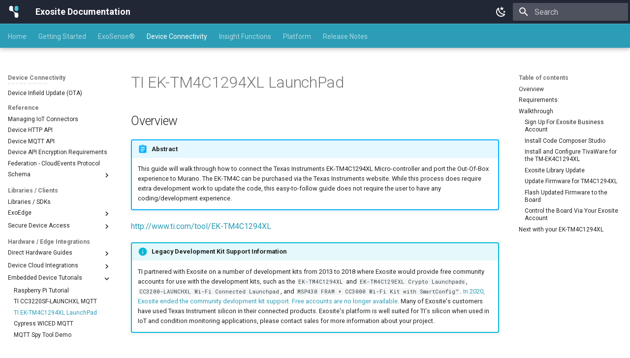

--- FILE ---
content_type: text/html; charset=utf-8
request_url: https://docs.exosite.io/integrations/hw-tutorials/ti-ektm4c1294xl-murano/
body_size: 25681
content:
<!doctype html><html lang=en class=no-js> <head><meta charset=utf-8><meta name=viewport content="width=device-width,initial-scale=1"><meta name=description content="Connect EK-TM4C1294XL to Exosite Platform"><link href=https://docs.exosite.io/integrations/hw-tutorials/ti-ektm4c1294xl-murano/ rel=canonical><link href=../ti-cc3220sf-launchxl-mqtt/ rel=prev><link href=../cypress-wiced-mqtt/ rel=next><link rel=icon href=../../../assets/images/favicon.png><meta name=generator content="mkdocs-1.6.1, mkdocs-material-9.6.23"><title>TI EK-TM4C1294XL LaunchPad - Exosite Documentation</title><link rel=stylesheet href=../../../assets/stylesheets/main.84d31ad4.min.css><link rel=stylesheet href=../../../assets/stylesheets/palette.06af60db.min.css><script src=https://cdn.statuspage.io/se-v2.js> </script><link rel=preconnect href=https://fonts.gstatic.com crossorigin><link rel=stylesheet href="https://fonts.googleapis.com/css?family=Roboto:300,300i,400,400i,700,700i%7CRoboto+Mono:400,400i,700,700i&display=fallback"><style>:root{--md-text-font:"Roboto";--md-code-font:"Roboto Mono"}</style><link rel=stylesheet href=../../../assets/stylesheets/extra.css><script>__md_scope=new URL("../../..",location),__md_hash=e=>[...e].reduce(((e,_)=>(e<<5)-e+_.charCodeAt(0)),0),__md_get=(e,_=localStorage,t=__md_scope)=>JSON.parse(_.getItem(t.pathname+"."+e)),__md_set=(e,_,t=localStorage,a=__md_scope)=>{try{t.setItem(a.pathname+"."+e,JSON.stringify(_))}catch(e){}}</script><script id=__analytics>function __md_analytics(){function e(){dataLayer.push(arguments)}window.dataLayer=window.dataLayer||[],e("js",new Date),e("config","G-GDK7S6HQ5M"),document.addEventListener("DOMContentLoaded",(function(){document.forms.search&&document.forms.search.query.addEventListener("blur",(function(){this.value&&e("event","search",{search_term:this.value})}));document$.subscribe((function(){var t=document.forms.feedback;if(void 0!==t)for(var a of t.querySelectorAll("[type=submit]"))a.addEventListener("click",(function(a){a.preventDefault();var n=document.location.pathname,d=this.getAttribute("data-md-value");e("event","feedback",{page:n,data:d}),t.firstElementChild.disabled=!0;var r=t.querySelector(".md-feedback__note [data-md-value='"+d+"']");r&&(r.hidden=!1)})),t.hidden=!1})),location$.subscribe((function(t){e("config","G-GDK7S6HQ5M",{page_path:t.pathname})}))}));var t=document.createElement("script");t.async=!0,t.src="https://www.googletagmanager.com/gtag/js?id=G-GDK7S6HQ5M",document.getElementById("__analytics").insertAdjacentElement("afterEnd",t)}</script><script>"undefined"!=typeof __md_analytics&&__md_analytics()</script><script>
    document.addEventListener("DOMContentLoaded", function() {
      document.body.addEventListener("click", function(ev) {
        if (ev.target instanceof HTMLElement) {
          var el = ev.target.closest("a[href^=http]")
          if (el)
            ga("send", "event", "outbound", "click", el.href)
        }
      })
    })
  </script><meta name=google-site-verification content=qPANHzrXRXwY9BZKOqB6D7CKgXpLTyh8HPN-mvyd5tY></head> <body dir=ltr data-md-color-scheme=default data-md-color-primary=custom data-md-color-accent=indigo> <input class=md-toggle data-md-toggle=drawer type=checkbox id=__drawer autocomplete=off> <input class=md-toggle data-md-toggle=search type=checkbox id=__search autocomplete=off> <label class=md-overlay for=__drawer></label> <div data-md-component=skip> <a href=#ti-ek-tm4c1294xl-launchpad class=md-skip> Skip to content </a> </div> <div data-md-component=announce> </div> <header class="md-header md-header--shadow md-header--lifted" data-md-component=header> <nav class="md-header__inner md-grid" aria-label=Header> <a href=../../.. title="Exosite Documentation" class="md-header__button md-logo" aria-label="Exosite Documentation" data-md-component=logo> <img src=../../../assets/images/exosite_logo_symbol_reversed.svg alt=logo> </a> <label class="md-header__button md-icon" for=__drawer> <svg xmlns=http://www.w3.org/2000/svg viewbox="0 0 24 24"><path d="M3 6h18v2H3zm0 5h18v2H3zm0 5h18v2H3z"/></svg> </label> <div class=md-header__title data-md-component=header-title> <div class=md-header__ellipsis> <div class=md-header__topic> <span class=md-ellipsis> Exosite Documentation </span> </div> <div class=md-header__topic data-md-component=header-topic> <span class=md-ellipsis> TI EK-TM4C1294XL LaunchPad </span> </div> </div> </div> <form class=md-header__option data-md-component=palette> <input class=md-option data-md-color-media="(prefers-color-scheme: light)" data-md-color-scheme=default data-md-color-primary=custom data-md-color-accent=indigo aria-label="Switch to dark mode" type=radio name=__palette id=__palette_0> <label class="md-header__button md-icon" title="Switch to dark mode" for=__palette_1 hidden> <svg xmlns=http://www.w3.org/2000/svg viewbox="0 0 24 24"><path d="m17.75 4.09-2.53 1.94.91 3.06-2.63-1.81-2.63 1.81.91-3.06-2.53-1.94L12.44 4l1.06-3 1.06 3zm3.5 6.91-1.64 1.25.59 1.98-1.7-1.17-1.7 1.17.59-1.98L15.75 11l2.06-.05L18.5 9l.69 1.95zm-2.28 4.95c.83-.08 1.72 1.1 1.19 1.85-.32.45-.66.87-1.08 1.27C15.17 23 8.84 23 4.94 19.07c-3.91-3.9-3.91-10.24 0-14.14.4-.4.82-.76 1.27-1.08.75-.53 1.93.36 1.85 1.19-.27 2.86.69 5.83 2.89 8.02a9.96 9.96 0 0 0 8.02 2.89m-1.64 2.02a12.08 12.08 0 0 1-7.8-3.47c-2.17-2.19-3.33-5-3.49-7.82-2.81 3.14-2.7 7.96.31 10.98 3.02 3.01 7.84 3.12 10.98.31"/></svg> </label> <input class=md-option data-md-color-media="(prefers-color-scheme: dark)" data-md-color-scheme=slate data-md-color-primary=custom data-md-color-accent=indigo aria-label="Switch to light mode" type=radio name=__palette id=__palette_1> <label class="md-header__button md-icon" title="Switch to light mode" for=__palette_0 hidden> <svg xmlns=http://www.w3.org/2000/svg viewbox="0 0 24 24"><path d="M12 7a5 5 0 0 1 5 5 5 5 0 0 1-5 5 5 5 0 0 1-5-5 5 5 0 0 1 5-5m0 2a3 3 0 0 0-3 3 3 3 0 0 0 3 3 3 3 0 0 0 3-3 3 3 0 0 0-3-3m0-7 2.39 3.42C13.65 5.15 12.84 5 12 5s-1.65.15-2.39.42zM3.34 7l4.16-.35A7.2 7.2 0 0 0 5.94 8.5c-.44.74-.69 1.5-.83 2.29zm.02 10 1.76-3.77a7.131 7.131 0 0 0 2.38 4.14zM20.65 7l-1.77 3.79a7.02 7.02 0 0 0-2.38-4.15zm-.01 10-4.14.36c.59-.51 1.12-1.14 1.54-1.86.42-.73.69-1.5.83-2.29zM12 22l-2.41-3.44c.74.27 1.55.44 2.41.44.82 0 1.63-.17 2.37-.44z"/></svg> </label> </form> <script>var palette=__md_get("__palette");if(palette&&palette.color){if("(prefers-color-scheme)"===palette.color.media){var media=matchMedia("(prefers-color-scheme: light)"),input=document.querySelector(media.matches?"[data-md-color-media='(prefers-color-scheme: light)']":"[data-md-color-media='(prefers-color-scheme: dark)']");palette.color.media=input.getAttribute("data-md-color-media"),palette.color.scheme=input.getAttribute("data-md-color-scheme"),palette.color.primary=input.getAttribute("data-md-color-primary"),palette.color.accent=input.getAttribute("data-md-color-accent")}for(var[key,value]of Object.entries(palette.color))document.body.setAttribute("data-md-color-"+key,value)}</script> <label class="md-header__button md-icon" for=__search> <svg xmlns=http://www.w3.org/2000/svg viewbox="0 0 24 24"><path d="M9.5 3A6.5 6.5 0 0 1 16 9.5c0 1.61-.59 3.09-1.56 4.23l.27.27h.79l5 5-1.5 1.5-5-5v-.79l-.27-.27A6.52 6.52 0 0 1 9.5 16 6.5 6.5 0 0 1 3 9.5 6.5 6.5 0 0 1 9.5 3m0 2C7 5 5 7 5 9.5S7 14 9.5 14 14 12 14 9.5 12 5 9.5 5"/></svg> </label> <div class=md-search data-md-component=search role=dialog> <label class=md-search__overlay for=__search></label> <div class=md-search__inner role=search> <form class=md-search__form name=search> <input type=text class=md-search__input name=query aria-label=Search placeholder=Search autocapitalize=off autocorrect=off autocomplete=off spellcheck=false data-md-component=search-query required> <label class="md-search__icon md-icon" for=__search> <svg xmlns=http://www.w3.org/2000/svg viewbox="0 0 24 24"><path d="M9.5 3A6.5 6.5 0 0 1 16 9.5c0 1.61-.59 3.09-1.56 4.23l.27.27h.79l5 5-1.5 1.5-5-5v-.79l-.27-.27A6.52 6.52 0 0 1 9.5 16 6.5 6.5 0 0 1 3 9.5 6.5 6.5 0 0 1 9.5 3m0 2C7 5 5 7 5 9.5S7 14 9.5 14 14 12 14 9.5 12 5 9.5 5"/></svg> <svg xmlns=http://www.w3.org/2000/svg viewbox="0 0 24 24"><path d="M20 11v2H8l5.5 5.5-1.42 1.42L4.16 12l7.92-7.92L13.5 5.5 8 11z"/></svg> </label> <nav class=md-search__options aria-label=Search> <a href=javascript:void(0) class="md-search__icon md-icon" title=Share aria-label=Share data-clipboard data-clipboard-text data-md-component=search-share tabindex=-1> <svg xmlns=http://www.w3.org/2000/svg viewbox="0 0 24 24"><path d="M18 16.08c-.76 0-1.44.3-1.96.77L8.91 12.7c.05-.23.09-.46.09-.7s-.04-.47-.09-.7l7.05-4.11c.54.5 1.25.81 2.04.81a3 3 0 0 0 3-3 3 3 0 0 0-3-3 3 3 0 0 0-3 3c0 .24.04.47.09.7L8.04 9.81C7.5 9.31 6.79 9 6 9a3 3 0 0 0-3 3 3 3 0 0 0 3 3c.79 0 1.5-.31 2.04-.81l7.12 4.15c-.05.21-.08.43-.08.66 0 1.61 1.31 2.91 2.92 2.91s2.92-1.3 2.92-2.91A2.92 2.92 0 0 0 18 16.08"/></svg> </a> <button type=reset class="md-search__icon md-icon" title=Clear aria-label=Clear tabindex=-1> <svg xmlns=http://www.w3.org/2000/svg viewbox="0 0 24 24"><path d="M19 6.41 17.59 5 12 10.59 6.41 5 5 6.41 10.59 12 5 17.59 6.41 19 12 13.41 17.59 19 19 17.59 13.41 12z"/></svg> </button> </nav> </form> <div class=md-search__output> <div class=md-search__scrollwrap tabindex=0 data-md-scrollfix> <div class=md-search-result data-md-component=search-result> <div class=md-search-result__meta> Initializing search </div> <ol class=md-search-result__list role=presentation></ol> </div> </div> </div> </div> </div> </nav> <nav class=md-tabs aria-label=Tabs data-md-component=tabs> <div class=md-grid> <ul class=md-tabs__list> <li class=md-tabs__item> <a href=../../.. class=md-tabs__link> Home </a> </li> <li class=md-tabs__item> <a href=../../../getting-started/exosite-overview/ class=md-tabs__link> Getting Started </a> </li> <li class=md-tabs__item> <a href=../../../exosense/overview/ class=md-tabs__link> ExoSense® </a> </li> <li class="md-tabs__item md-tabs__item--active"> <a href=../../../device-connectivity/iot-connectors-overview/ class=md-tabs__link> Device Connectivity </a> </li> <li class=md-tabs__item> <a href=../../../insights/overview/ class=md-tabs__link> Insight Functions </a> </li> <li class=md-tabs__item> <a href=../../../murano/overview/ class=md-tabs__link> Platform </a> </li> <li class=md-tabs__item> <a href=../../../changelog/release-notes/ class=md-tabs__link> Release Notes </a> </li> </ul> </div> </nav> </header> <div class=md-container data-md-component=container> <main class=md-main data-md-component=main> <div class="md-main__inner md-grid"> <div class="md-sidebar md-sidebar--primary" data-md-component=sidebar data-md-type=navigation> <div class=md-sidebar__scrollwrap> <div class=md-sidebar__inner> <nav class="md-nav md-nav--primary md-nav--lifted" aria-label=Navigation data-md-level=0> <label class=md-nav__title for=__drawer> <a href=../../.. title="Exosite Documentation" class="md-nav__button md-logo" aria-label="Exosite Documentation" data-md-component=logo> <img src=../../../assets/images/exosite_logo_symbol_reversed.svg alt=logo> </a> Exosite Documentation </label> <ul class=md-nav__list data-md-scrollfix> <li class=md-nav__item> <a href=../../.. class=md-nav__link> <span class=md-ellipsis> Home </span> </a> </li> <li class="md-nav__item md-nav__item--nested"> <input class="md-nav__toggle md-toggle " type=checkbox id=__nav_2> <label class=md-nav__link for=__nav_2 id=__nav_2_label tabindex=0> <span class=md-ellipsis> Getting Started </span> <span class="md-nav__icon md-icon"></span> </label> <nav class=md-nav data-md-level=1 aria-labelledby=__nav_2_label aria-expanded=false> <label class=md-nav__title for=__nav_2> <span class="md-nav__icon md-icon"></span> Getting Started </label> <ul class=md-nav__list data-md-scrollfix> <li class=md-nav__item> <a href=../../../getting-started/exosite-overview/ class=md-nav__link> <span class=md-ellipsis> Exosite Overview </span> </a> </li> <li class=md-nav__item> <a href=../../../getting-started/deploy/ class=md-nav__link> <span class=md-ellipsis> Sign-up and deploy ExoSense </span> </a> </li> <li class=md-nav__item> <a href=../../../getting-started/creating-assets/ class=md-nav__link> <span class=md-ellipsis> Create a Digital Asset </span> </a> </li> <li class=md-nav__item> <a href=../../../simulator/exosense-simulator/ class=md-nav__link> <span class=md-ellipsis> Using the ExoSense Simulator </span> </a> </li> <li class="md-nav__item md-nav__item--nested"> <input class="md-nav__toggle md-toggle " type=checkbox id=__nav_2_5> <label class=md-nav__link for=__nav_2_5 id=__nav_2_5_label tabindex=0> <span class=md-ellipsis> Help </span> <span class="md-nav__icon md-icon"></span> </label> <nav class=md-nav data-md-level=2 aria-labelledby=__nav_2_5_label aria-expanded=false> <label class=md-nav__title for=__nav_2_5> <span class="md-nav__icon md-icon"></span> Help </label> <ul class=md-nav__list data-md-scrollfix> <li class=md-nav__item> <a href=../../../support/ class=md-nav__link> <span class=md-ellipsis> Support </span> </a> </li> <li class=md-nav__item> <a href=../../ class=md-nav__link> <span class=md-ellipsis> Integrations </span> </a> </li> </ul> </nav> </li> </ul> </nav> </li> <li class="md-nav__item md-nav__item--nested"> <input class="md-nav__toggle md-toggle " type=checkbox id=__nav_3> <label class=md-nav__link for=__nav_3 id=__nav_3_label tabindex=0> <span class=md-ellipsis> ExoSense® </span> <span class="md-nav__icon md-icon"></span> </label> <nav class=md-nav data-md-level=1 aria-labelledby=__nav_3_label aria-expanded=false> <label class=md-nav__title for=__nav_3> <span class="md-nav__icon md-icon"></span> ExoSense® </label> <ul class=md-nav__list data-md-scrollfix> <li class=md-nav__item> <a href=../../../exosense/overview/ class=md-nav__link> <svg xmlns=http://www.w3.org/2000/svg viewbox="0 0 16 16"><path d="M0 8a8 8 0 1 1 16 0A8 8 0 0 1 0 8m8-6.5a6.5 6.5 0 1 0 0 13 6.5 6.5 0 0 0 0-13M6.5 7.75A.75.75 0 0 1 7.25 7h1a.75.75 0 0 1 .75.75v2.75h.25a.75.75 0 0 1 0 1.5h-2a.75.75 0 0 1 0-1.5h.25v-2h-.25a.75.75 0 0 1-.75-.75M8 6a1 1 0 1 1 0-2 1 1 0 0 1 0 2"/></svg> <span class=md-ellipsis> ExoSense Overview </span> </a> </li> <li class=md-nav__item> <a href=../../../exosense/terminology/ class=md-nav__link> <svg xmlns=http://www.w3.org/2000/svg viewbox="0 0 24 24"><path d="m19.31 18.9 3.08 3.1L21 23.39l-3.12-3.07c-.69.43-1.51.68-2.38.68-2.5 0-4.5-2-4.5-4.5s2-4.5 4.5-4.5 4.5 2 4.5 4.5c0 .88-.25 1.71-.69 2.4m-3.81.1a2.5 2.5 0 0 0 0-5 2.5 2.5 0 0 0 0 5M21 4v2H3V4zM3 16v-2h6v2zm0-5V9h18v2h-2.03c-1.01-.63-2.2-1-3.47-1s-2.46.37-3.47 1z"/></svg> <span class=md-ellipsis> Terminology </span> </a> </li> <li class=md-nav__item> <a href=../../../exosense/units-and-time/ class=md-nav__link> <svg xmlns=http://www.w3.org/2000/svg viewbox="0 0 24 24"><path d="m1.39 18.36 1.77-1.76L4.58 18l1.06-1.05-1.42-1.41 1.42-1.42 2.47 2.48 1.06-1.06-2.47-2.48 1.41-1.41 1.42 1.41L10.59 12l-1.42-1.41 1.42-1.42 2.47 2.48 1.06-1.06-2.47-2.48 1.41-1.41 1.41 1.41 1.07-1.06-1.42-1.41 1.42-1.42L18 6.7l1.07-1.06-2.47-2.48 1.76-1.77 4.25 4.25L5.64 22.61z"/></svg> <span class=md-ellipsis> Units & Time </span> </a> </li> <li class=md-nav__item> <a href=../../../exosense/guides/modeling-organizations-hierarchy/ class=md-nav__link> <svg xmlns=http://www.w3.org/2000/svg viewbox="0 0 24 24"><path d="m23.5 17-5 5-3.5-3.5 1.5-1.5 2 2 3.5-3.5zM6 2a2 2 0 0 0-2 2v16c0 1.11.89 2 2 2h7.81c-.36-.62-.61-1.3-.73-2H6V4h7v5h5v4.08c.33-.05.67-.08 1-.08.34 0 .67.03 1 .08V8l-6-6M8 12v2h8v-2m-8 4v2h5v-2Z"/></svg> <span class=md-ellipsis> Guide: Modeling Organizations </span> </a> </li> <li class=md-nav__item> <a href=../../../exosense/guides/modeling-assets/ class=md-nav__link> <svg xmlns=http://www.w3.org/2000/svg viewbox="0 0 24 24"><path d="m23.5 17-5 5-3.5-3.5 1.5-1.5 2 2 3.5-3.5zM6 2a2 2 0 0 0-2 2v16c0 1.11.89 2 2 2h7.81c-.36-.62-.61-1.3-.73-2H6V4h7v5h5v4.08c.33-.05.67-.08 1-.08.34 0 .67.03 1 .08V8l-6-6M8 12v2h8v-2m-8 4v2h5v-2Z"/></svg> <span class=md-ellipsis> Guide: Modeling Equipment </span> </a> </li> <li class=md-nav__item> <a href=../../../exosense/guides/using-conditional-rules/ class=md-nav__link> <svg xmlns=http://www.w3.org/2000/svg viewbox="0 0 24 24"><path d="m23.5 17-5 5-3.5-3.5 1.5-1.5 2 2 3.5-3.5zM6 2a2 2 0 0 0-2 2v16c0 1.11.89 2 2 2h7.81c-.36-.62-.61-1.3-.73-2H6V4h7v5h5v4.08c.33-.05.67-.08 1-.08.34 0 .67.03 1 .08V8l-6-6M8 12v2h8v-2m-8 4v2h5v-2Z"/></svg> <span class=md-ellipsis> Guide: Using Rules </span> </a> </li> <li class="md-nav__item md-nav__item--nested"> <input class="md-nav__toggle md-toggle " type=checkbox id=__nav_3_7> <label class=md-nav__link for=__nav_3_7 id=__nav_3_7_label tabindex=0> <span class=md-ellipsis> Asset Management </span> <span class="md-nav__icon md-icon"></span> </label> <nav class=md-nav data-md-level=2 aria-labelledby=__nav_3_7_label aria-expanded=false> <label class=md-nav__title for=__nav_3_7> <span class="md-nav__icon md-icon"></span> Asset Management </label> <ul class=md-nav__list data-md-scrollfix> <li class=md-nav__item> <a href=../../../exosense/digital-assets/assets/ class=md-nav__link> <svg xmlns=http://www.w3.org/2000/svg viewbox="0 0 24 24"><path d="M12 8a4 4 0 0 1 4 4 4 4 0 0 1-4 4 4 4 0 0 1-4-4 4 4 0 0 1 4-4m0 2a2 2 0 0 0-2 2 2 2 0 0 0 2 2 2 2 0 0 0 2-2 2 2 0 0 0-2-2m-2 12c-.25 0-.46-.18-.5-.42l-.37-2.65c-.63-.25-1.17-.59-1.69-.99l-2.49 1.01c-.22.08-.49 0-.61-.22l-2-3.46a.493.493 0 0 1 .12-.64l2.11-1.66L4.5 12l.07-1-2.11-1.63a.493.493 0 0 1-.12-.64l2-3.46c.12-.22.39-.31.61-.22l2.49 1c.52-.39 1.06-.73 1.69-.98l.37-2.65c.04-.24.25-.42.5-.42h4c.25 0 .46.18.5.42l.37 2.65c.63.25 1.17.59 1.69.98l2.49-1c.22-.09.49 0 .61.22l2 3.46c.13.22.07.49-.12.64L19.43 11l.07 1-.07 1 2.11 1.63c.19.15.25.42.12.64l-2 3.46c-.12.22-.39.31-.61.22l-2.49-1c-.52.39-1.06.73-1.69.98l-.37 2.65c-.04.24-.25.42-.5.42zm1.25-18-.37 2.61c-1.2.25-2.26.89-3.03 1.78L5.44 7.35l-.75 1.3L6.8 10.2a5.55 5.55 0 0 0 0 3.6l-2.12 1.56.75 1.3 2.43-1.04c.77.88 1.82 1.52 3.01 1.76l.37 2.62h1.52l.37-2.61c1.19-.25 2.24-.89 3.01-1.77l2.43 1.04.75-1.3-2.12-1.55c.4-1.17.4-2.44 0-3.61l2.11-1.55-.75-1.3-2.41 1.04a5.42 5.42 0 0 0-3.03-1.77L12.75 4z"/></svg> <span class=md-ellipsis> Asset Overview </span> </a> </li> <li class=md-nav__item> <a href=../../../exosense/digital-assets/metadata/ class=md-nav__link> <svg xmlns=http://www.w3.org/2000/svg viewbox="0 0 24 24"><path d="M16 17H5V7h11l3.55 5m-1.92-6.16C17.27 5.33 16.67 5 16 5H5a2 2 0 0 0-2 2v10a2 2 0 0 0 2 2h11c.67 0 1.27-.34 1.63-.85L22 12z"/></svg> <span class=md-ellipsis> Metadata </span> </a> </li> <li class=md-nav__item> <a href=../../../exosense/digital-assets/content-files/ class=md-nav__link> <svg xmlns=http://www.w3.org/2000/svg viewbox="0 0 24 24"><path d="M14 2H6a2 2 0 0 0-2 2v16a2 2 0 0 0 2 2h12a2 2 0 0 0 2-2V8zm4 18H6V4h7v5h5z"/></svg> <span class=md-ellipsis> Content / Files </span> </a> </li> <li class=md-nav__item> <a href=../../../exosense/digital-assets/subsystems/ class=md-nav__link> <svg xmlns=http://www.w3.org/2000/svg viewbox="0 0 24 24"><path d="M12 13H7v5h5v2H5V10h2v1h5zM8 4v2H4V4zm2-2H2v6h8zm10 9v2h-4v-2zm2-2h-8v6h8zm-2 9v2h-4v-2zm2-2h-8v6h8z"/></svg> <span class=md-ellipsis> Subsystems </span> </a> </li> <li class=md-nav__item> <a href=../../../exosense/asset-templates/ class=md-nav__link> <svg xmlns=http://www.w3.org/2000/svg viewbox="0 0 24 24"><path d="M19 21H8V7h11m0-2H8a2 2 0 0 0-2 2v14a2 2 0 0 0 2 2h11a2 2 0 0 0 2-2V7a2 2 0 0 0-2-2m-3-4H4a2 2 0 0 0-2 2v14h2V3h12z"/></svg> <span class=md-ellipsis> Asset Templates </span> </a> </li> <li class=md-nav__item> <a href=../../../exosense/asset-types/ class=md-nav__link> <svg xmlns=http://www.w3.org/2000/svg viewbox="0 0 24 24"><path d="M12 0 3 7l1.63 1.27L12 14l7.36-5.73L21 7zm7.37 10.73L12 16.47l-7.38-5.73L3 12l9 7 9-7zm0 5L12 21.47l-7.38-5.73L3 17l9 7 9-7z"/></svg> <span class=md-ellipsis> Asset Types </span> </a> </li> <li class=md-nav__item> <a href=../../../exosense/bulk-change/ class=md-nav__link> <svg xmlns=http://www.w3.org/2000/svg viewbox="0 0 24 24"><path d="M20 16v-6h2v6a2 2 0 0 1-2 2H8a2 2 0 0 1-2-2V4c0-1.11.89-2 2-2h8v2H8v12zm-9.09-8.92L14 10.17l6.59-6.59L22 5l-8 8-4.5-4.5zM16 20v2H4a2 2 0 0 1-2-2V7h2v13z"/></svg> <span class=md-ellipsis> Bulk Change </span> </a> </li> </ul> </nav> </li> <li class="md-nav__item md-nav__item--nested"> <input class="md-nav__toggle md-toggle " type=checkbox id=__nav_3_8> <label class=md-nav__link for=__nav_3_8 id=__nav_3_8_label tabindex=0> <span class=md-ellipsis> Asset Data Pipeline </span> <span class="md-nav__icon md-icon"></span> </label> <nav class=md-nav data-md-level=2 aria-labelledby=__nav_3_8_label aria-expanded=false> <label class=md-nav__title for=__nav_3_8> <span class="md-nav__icon md-icon"></span> Asset Data Pipeline </label> <ul class=md-nav__list data-md-scrollfix> <li class=md-nav__item> <a href=../../../exosense/digital-assets/signals/ class=md-nav__link> <svg xmlns=http://www.w3.org/2000/svg viewbox="0 0 24 24"><path d="m3 14 .5.07L8.07 9.5a1.95 1.95 0 0 1 .52-1.91c.78-.79 2.04-.79 2.82 0 .53.52.7 1.26.52 1.91l2.57 2.57.5-.07c.18 0 .35 0 .5.07l3.57-3.57C19 8.35 19 8.18 19 8a2 2 0 0 1 2-2 2 2 0 0 1 2 2 2 2 0 0 1-2 2c-.18 0-.35 0-.5-.07l-3.57 3.57c.07.15.07.32.07.5a2 2 0 0 1-2 2 2 2 0 0 1-2-2l.07-.5-2.57-2.57c-.32.07-.68.07-1 0L4.93 15.5 5 16a2 2 0 0 1-2 2 2 2 0 0 1-2-2 2 2 0 0 1 2-2"/></svg> <span class=md-ellipsis> Signals </span> </a> </li> <li class=md-nav__item> <a href=../../../exosense/digital-assets/rules/ class=md-nav__link> <svg xmlns=http://www.w3.org/2000/svg viewbox="0 0 24 24"><path d="M2 4v16h12a8 8 0 0 0 8-8 8 8 0 0 0-8-8zm2 2h10a6 6 0 0 1 6 6 6 6 0 0 1-6 6H4z"/></svg> <span class=md-ellipsis> Rules </span> </a> </li> <li class=md-nav__item> <a href=../../../exosense/digital-assets/asset-statuses-and-events/ class=md-nav__link> <svg xmlns=http://www.w3.org/2000/svg viewbox="0 0 24 24"><path d="M11 15h2v2h-2zm0-8h2v6h-2zm1-5C6.47 2 2 6.5 2 12a10 10 0 0 0 10 10 10 10 0 0 0 10-10A10 10 0 0 0 12 2m0 18a8 8 0 0 1-8-8 8 8 0 0 1 8-8 8 8 0 0 1 8 8 8 8 0 0 1-8 8"/></svg> <span class=md-ellipsis> Status </span> </a> </li> <li class=md-nav__item> <a href=../../../exosense/digital-assets/logs/ class=md-nav__link> <svg xmlns=http://www.w3.org/2000/svg viewbox="0 0 24 24"><path d="M3 5v14h17V5zm4 2v2H5V7zm-2 6v-2h2v2zm0 2h2v2H5zm13 2H9v-2h9zm0-4H9v-2h9zm0-4H9V7h9z"/></svg> <span class=md-ellipsis> Event Log </span> </a> </li> <li class=md-nav__item> <a href=../../../exosense/digital-assets/checks/ class=md-nav__link> <svg xmlns=http://www.w3.org/2000/svg viewbox="0 0 24 24"><path d="M.41 13.41 6 19l1.41-1.42L1.83 12m20.41-6.42L11.66 16.17 7.5 12l-1.43 1.41L11.66 19l12-12M18 7l-1.41-1.42-6.35 6.35 1.42 1.41z"/></svg> <span class=md-ellipsis> Function Checks </span> </a> </li> <li class=md-nav__item> <a href=../../../exosense/digital-assets/transforms/ class=md-nav__link> <svg xmlns=http://www.w3.org/2000/svg viewbox="0 0 24 24"><path d="m8 17 4-4h3.2c.4 1.2 1.5 2 2.8 2 1.7 0 3-1.3 3-3s-1.3-3-3-3c-1.3 0-2.4.8-2.8 2H12L8 7V3H3v5h3l4.2 4L6 16H3v5h5z"/></svg> <span class=md-ellipsis> Transforms </span> </a> </li> <li class=md-nav__item> <a href=../../../exosense/digital-assets/insights/ class=md-nav__link> <svg xmlns=http://www.w3.org/2000/svg viewbox="0 0 24 24"><path d="M21 8c-1.5 0-2.3 1.4-1.9 2.5l-3.6 3.6c-.3-.1-.7-.1-1 0l-2.6-2.6c.4-1.1-.4-2.5-1.9-2.5-1.4 0-2.3 1.4-1.9 2.5L3.5 16c-1.1-.3-2.5.5-2.5 2 0 1.1.9 2 2 2 1.4 0 2.3-1.4 1.9-2.5l4.5-4.6c.3.1.7.1 1 0l2.6 2.6c-.3 1 .5 2.5 2 2.5s2.3-1.4 1.9-2.5l3.6-3.6c1.1.3 2.5-.5 2.5-1.9 0-1.1-.9-2-2-2m-6 1 .9-2.1L18 6l-2.1-.9L15 3l-.9 2.1L12 6l2.1.9zM3.5 11 4 9l2-.5L4 8l-.5-2L3 8l-2 .5L3 9z"/></svg> <span class=md-ellipsis> Custom Insight Functions </span> </a> </li> <li class=md-nav__item> <a href=../../../exosense/conditions/ class=md-nav__link> <svg xmlns=http://www.w3.org/2000/svg viewbox="0 0 24 24"><path d="M19 3h-4.18C14.4 1.84 13.3 1 12 1s-2.4.84-2.82 2H5a2 2 0 0 0-2 2v14a2 2 0 0 0 2 2h14a2 2 0 0 0 2-2V5a2 2 0 0 0-2-2m-7 0a1 1 0 0 1 1 1 1 1 0 0 1-1 1 1 1 0 0 1-1-1 1 1 0 0 1 1-1M5 15h3.11l1.51-2.85.76 5.77 3.69-4.71L15.89 15H19v4H5zm14-1.54h-2.47l-2.6-2.6-2.49 3.19-.94-6.97-3.33 6.38H5V5h2v1h10V5h2v8.46"/></svg> <span class=md-ellipsis> Condition Management </span> <span class="md-status md-status--new" title="Recently added"> </span> </a> </li> </ul> </nav> </li> <li class="md-nav__item md-nav__item--nested"> <input class="md-nav__toggle md-toggle " type=checkbox id=__nav_3_9> <label class=md-nav__link for=__nav_3_9 id=__nav_3_9_label tabindex=0> <span class=md-ellipsis> Views & Functionality </span> <span class="md-nav__icon md-icon"></span> </label> <nav class=md-nav data-md-level=2 aria-labelledby=__nav_3_9_label aria-expanded=false> <label class=md-nav__title for=__nav_3_9> <span class="md-nav__icon md-icon"></span> Views & Functionality </label> <ul class=md-nav__list data-md-scrollfix> <li class=md-nav__item> <a href=../../../exosense/asset-fleet-view/ class=md-nav__link> <svg xmlns=http://www.w3.org/2000/svg viewbox="0 0 24 24"><path d="M17 16.88c.56 0 1 .44 1 1s-.44 1-1 1-1-.45-1-1 .44-1 1-1m0-3c2.73 0 5.06 1.66 6 4-.94 2.34-3.27 4-6 4s-5.06-1.66-6-4c.94-2.34 3.27-4 6-4m0 1.5a2.5 2.5 0 0 0 0 5 2.5 2.5 0 0 0 0-5M18 3H4c-1.1 0-2 .9-2 2v12c0 1.1.9 2 2 2h5.42c-.16-.32-.3-.66-.42-1 .12-.34.26-.68.42-1H4v-4h6v2.97c.55-.86 1.23-1.6 2-2.21V13h1.15c1.16-.64 2.47-1 3.85-1 1.06 0 2.07.21 3 .59V5c0-1.1-.9-2-2-2m-8 8H4V7h6zm8 0h-6V7h6z"/></svg> <span class=md-ellipsis> Asset Fleet View </span> </a> </li> <li class=md-nav__item> <a href=../../../exosense/group-hierarchy/ class=md-nav__link> <svg xmlns=http://www.w3.org/2000/svg viewbox="0 0 24 24"><path d="M12 1a2.5 2.5 0 0 0-2.5 2.5A2.5 2.5 0 0 0 11 5.79V7H7a2 2 0 0 0-2 2v.71A2.5 2.5 0 0 0 3.5 12 2.5 2.5 0 0 0 5 14.29V15H4a2 2 0 0 0-2 2v1.21A2.5 2.5 0 0 0 .5 20.5 2.5 2.5 0 0 0 3 23a2.5 2.5 0 0 0 2.5-2.5A2.5 2.5 0 0 0 4 18.21V17h4v1.21a2.5 2.5 0 0 0-1.5 2.29A2.5 2.5 0 0 0 9 23a2.5 2.5 0 0 0 2.5-2.5 2.5 2.5 0 0 0-1.5-2.29V17a2 2 0 0 0-2-2H7v-.71A2.5 2.5 0 0 0 8.5 12 2.5 2.5 0 0 0 7 9.71V9h10v.71A2.5 2.5 0 0 0 15.5 12a2.5 2.5 0 0 0 1.5 2.29V15h-1a2 2 0 0 0-2 2v1.21a2.5 2.5 0 0 0-1.5 2.29A2.5 2.5 0 0 0 15 23a2.5 2.5 0 0 0 2.5-2.5 2.5 2.5 0 0 0-1.5-2.29V17h4v1.21a2.5 2.5 0 0 0-1.5 2.29A2.5 2.5 0 0 0 21 23a2.5 2.5 0 0 0 2.5-2.5 2.5 2.5 0 0 0-1.5-2.29V17a2 2 0 0 0-2-2h-1v-.71A2.5 2.5 0 0 0 20.5 12 2.5 2.5 0 0 0 19 9.71V9a2 2 0 0 0-2-2h-4V5.79a2.5 2.5 0 0 0 1.5-2.29A2.5 2.5 0 0 0 12 1m0 1.5a1 1 0 0 1 1 1 1 1 0 0 1-1 1 1 1 0 0 1-1-1 1 1 0 0 1 1-1M6 11a1 1 0 0 1 1 1 1 1 0 0 1-1 1 1 1 0 0 1-1-1 1 1 0 0 1 1-1m12 0a1 1 0 0 1 1 1 1 1 0 0 1-1 1 1 1 0 0 1-1-1 1 1 0 0 1 1-1M3 19.5a1 1 0 0 1 1 1 1 1 0 0 1-1 1 1 1 0 0 1-1-1 1 1 0 0 1 1-1m6 0a1 1 0 0 1 1 1 1 1 0 0 1-1 1 1 1 0 0 1-1-1 1 1 0 0 1 1-1m6 0a1 1 0 0 1 1 1 1 1 0 0 1-1 1 1 1 0 0 1-1-1 1 1 0 0 1 1-1m6 0a1 1 0 0 1 1 1 1 1 0 0 1-1 1 1 1 0 0 1-1-1 1 1 0 0 1 1-1"/></svg> <span class=md-ellipsis> Group Hierarchy </span> </a> </li> <li class=md-nav__item> <a href=../../../exosense/location-maps/ class=md-nav__link> <svg xmlns=http://www.w3.org/2000/svg viewbox="0 0 24 24"><path d="m20.5 3-.16.03L15 5.1 9 3 3.36 4.9c-.21.07-.36.25-.36.48V20.5a.5.5 0 0 0 .5.5l.16-.03L9 18.9l6 2.1 5.64-1.9c.21-.07.36-.25.36-.48V3.5a.5.5 0 0 0-.5-.5M10 5.47l4 1.4v11.66l-4-1.4zm-5 .99 3-1.01v11.7l-3 1.16zm14 11.08-3 1.01V6.86l3-1.16z"/></svg> <span class=md-ellipsis> Maps & Asset Location </span> </a> </li> <li class=md-nav__item> <a href=../../../exosense/digital-assets/reports/ class=md-nav__link> <svg xmlns=http://www.w3.org/2000/svg viewbox="0 0 24 24"><path d="M14 2H6c-1.1 0-2 .9-2 2v16c0 1.1.9 2 2 2h12c1.1 0 2-.9 2-2V8zm4 18H6V4h7v5h5zm-2-9v7.1L13.9 16l-2.8 2.8L8.3 16l2.8-2.8L8.9 11z"/></svg> <span class=md-ellipsis> Reports </span> </a> </li> <li class=md-nav__item> <a href=../../../exosense/notifications/ class=md-nav__link> <svg xmlns=http://www.w3.org/2000/svg viewbox="0 0 24 24"><path d="M10 21h4c0 1.1-.9 2-2 2s-2-.9-2-2m11-2v1H3v-1l2-2v-6c0-3.1 2-5.8 5-6.7V4c0-1.1.9-2 2-2s2 .9 2 2v.3c3 .9 5 3.6 5 6.7v6zm-4-8c0-2.8-2.2-5-5-5s-5 2.2-5 5v7h10z"/></svg> <span class=md-ellipsis> Notifications </span> </a> </li> <li class=md-nav__item> <a href=../../../exosense/preferences/ class=md-nav__link> <svg xmlns=http://www.w3.org/2000/svg viewbox="0 0 24 24"><path d="M12 4a4 4 0 0 1 4 4 4 4 0 0 1-4 4 4 4 0 0 1-4-4 4 4 0 0 1 4-4m0 10c4.42 0 8 1.79 8 4v2H4v-2c0-2.21 3.58-4 8-4m-5 8h2v2H7zm4 0h2v2h-2zm4 0h2v2h-2z"/></svg> <span class=md-ellipsis> User Preferences </span> </a> </li> <li class=md-nav__item> <a href=../../../exosense/work-orders/ class=md-nav__link> <svg xmlns=http://www.w3.org/2000/svg viewbox="0 0 24 24"><path d="m10 17-4-4 1.41-1.41L10 14.17l6.59-6.59L18 9m-6-6a1 1 0 0 1 1 1 1 1 0 0 1-1 1 1 1 0 0 1-1-1 1 1 0 0 1 1-1m7 0h-4.18C14.4 1.84 13.3 1 12 1s-2.4.84-2.82 2H5a2 2 0 0 0-2 2v14a2 2 0 0 0 2 2h14a2 2 0 0 0 2-2V5a2 2 0 0 0-2-2"/></svg> <span class=md-ellipsis> Maintenance Work Orders </span> <span class="md-status md-status--new" title="Recently added"> </span> </a> </li> </ul> </nav> </li> <li class="md-nav__item md-nav__item--nested"> <input class="md-nav__toggle md-toggle " type=checkbox id=__nav_3_10> <label class=md-nav__link for=__nav_3_10 id=__nav_3_10_label tabindex=0> <span class=md-ellipsis> Asset Dashboards </span> <span class="md-nav__icon md-icon"></span> </label> <nav class=md-nav data-md-level=2 aria-labelledby=__nav_3_10_label aria-expanded=false> <label class=md-nav__title for=__nav_3_10> <span class="md-nav__icon md-icon"></span> Asset Dashboards </label> <ul class=md-nav__list data-md-scrollfix> <li class=md-nav__item> <a href=../../../exosense/dashboards/dashboards-overview/ class=md-nav__link> <svg xmlns=http://www.w3.org/2000/svg viewbox="0 0 24 24"><path d="M21 16V4H3v12zm0-14a2 2 0 0 1 2 2v12a2 2 0 0 1-2 2h-7v2h2v2H8v-2h2v-2H3a2 2 0 0 1-2-2V4c0-1.11.89-2 2-2zM5 6h9v5H5zm10 0h4v2h-4zm4 3v5h-4V9zM5 12h4v2H5zm5 0h4v2h-4z"/></svg> <span class=md-ellipsis> Dashboard Overview </span> </a> </li> <li class="md-nav__item md-nav__item--nested"> <input class="md-nav__toggle md-toggle " type=checkbox id=__nav_3_10_2> <label class=md-nav__link for=__nav_3_10_2 id=__nav_3_10_2_label tabindex=0> <span class=md-ellipsis> Charts </span> <span class="md-nav__icon md-icon"></span> </label> <nav class=md-nav data-md-level=3 aria-labelledby=__nav_3_10_2_label aria-expanded=false> <label class=md-nav__title for=__nav_3_10_2> <span class="md-nav__icon md-icon"></span> Charts </label> <ul class=md-nav__list data-md-scrollfix> <li class=md-nav__item> <a href=../../../exosense/dashboards/panel-line-chart/ class=md-nav__link> <svg xmlns=http://www.w3.org/2000/svg viewbox="0 0 24 24"><path d="m16 11.78 4.24-7.33 1.73 1-5.23 9.05-6.51-3.75L5.46 19H22v2H2V3h2v14.54L9.5 8z"/></svg> <span class=md-ellipsis> Panel: Line Charts </span> </a> </li> <li class=md-nav__item> <a href=../../../exosense/dashboards/panel-flex-trend-chart/ class=md-nav__link> <svg xmlns=http://www.w3.org/2000/svg viewbox="0 0 24 24"><path d="M17.45 15.18 22 7.31V21H2V3h2v12.54L9.5 6 16 9.78l4.24-7.33 1.73 1-5.23 9.05-6.51-3.75L4.31 19h2.26l4.39-7.56z"/></svg> <span class=md-ellipsis> Panel: Flexible Trend Chart </span> <span class="md-status md-status--new" title="Recently added"> </span> </a> </li> <li class=md-nav__item> <a href=../../../exosense/dashboards/panel-bar-chart/ class=md-nav__link> <svg xmlns=http://www.w3.org/2000/svg viewbox="0 0 24 24"><path d="M22 21H2V3h2v16h2v-9h4v9h2V6h4v13h2v-5h4z"/></svg> <span class=md-ellipsis> Panel: Bar (Mixed) Chart </span> </a> </li> <li class=md-nav__item> <a href=../../../exosense/dashboards/panel-array-data-chart/ class=md-nav__link> <svg xmlns=http://www.w3.org/2000/svg viewbox="0 0 24 24"><path d="M2 2h2v18h18v2H2zm7 8a3 3 0 0 1 3 3 3 3 0 0 1-3 3 3 3 0 0 1-3-3 3 3 0 0 1 3-3m4-8a3 3 0 0 1 3 3 3 3 0 0 1-3 3 3 3 0 0 1-3-3 3 3 0 0 1 3-3m5 10a3 3 0 0 1 3 3 3 3 0 0 1-3 3 3 3 0 0 1-3-3 3 3 0 0 1 3-3"/></svg> <span class=md-ellipsis> Panel: Array Data Chart </span> <span class="md-status md-status--new" title="Recently added"> </span> </a> </li> <li class=md-nav__item> <a href=../../../exosense/dashboards/panel-operating-plot/ class=md-nav__link> <svg xmlns=http://www.w3.org/2000/svg viewbox="0 0 24 24"><path d="M22 6.92 20.59 5.5l-2.85 3.22C15.68 6.4 12.83 5 9.61 5 6.72 5 4.07 6.16 2 8l1.42 1.42C5.12 7.93 7.27 7 9.61 7c2.74 0 5.09 1.26 6.77 3.24L13.5 13.5l-4-4L2 17l1.5 1.5 6-6 4 4 4.05-4.57c.75 1.35 1.25 2.9 1.45 4.57h2c-.22-2.32-.95-4.41-2.04-6.16z"/></svg> <span class=md-ellipsis> Panel: Operating Plot </span> <span class="md-status md-status--new" title="Recently added"> </span> </a> </li> </ul> </nav> </li> <li class="md-nav__item md-nav__item--nested"> <input class="md-nav__toggle md-toggle " type=checkbox id=__nav_3_10_3> <label class=md-nav__link for=__nav_3_10_3 id=__nav_3_10_3_label tabindex=0> <span class=md-ellipsis> Gauges </span> <span class="md-nav__icon md-icon"></span> </label> <nav class=md-nav data-md-level=3 aria-labelledby=__nav_3_10_3_label aria-expanded=false> <label class=md-nav__title for=__nav_3_10_3> <span class="md-nav__icon md-icon"></span> Gauges </label> <ul class=md-nav__list data-md-scrollfix> <li class=md-nav__item> <a href=../../../exosense/dashboards/panel-dial-gauge/ class=md-nav__link> <svg xmlns=http://www.w3.org/2000/svg viewbox="0 0 24 24"><path d="M12 2A10 10 0 0 0 2 12a10 10 0 0 0 10 10 10 10 0 0 0 10-10A10 10 0 0 0 12 2m0 2a8 8 0 0 1 8 8c0 2.4-1 4.5-2.7 6-1.4-1.3-3.3-2-5.3-2s-3.8.7-5.3 2C5 16.5 4 14.4 4 12a8 8 0 0 1 8-8m2 1.89c-.38.01-.74.26-.9.65l-1.29 3.23-.1.23c-.71.13-1.3.6-1.57 1.26-.41 1.03.09 2.19 1.12 2.6s2.19-.09 2.6-1.12c.26-.66.14-1.42-.29-1.98l.1-.26 1.29-3.21.01-.03c.2-.51-.05-1.09-.56-1.3-.13-.05-.26-.07-.41-.07M10 6a1 1 0 0 0-1 1 1 1 0 0 0 1 1 1 1 0 0 0 1-1 1 1 0 0 0-1-1M7 9a1 1 0 0 0-1 1 1 1 0 0 0 1 1 1 1 0 0 0 1-1 1 1 0 0 0-1-1m10 0a1 1 0 0 0-1 1 1 1 0 0 0 1 1 1 1 0 0 0 1-1 1 1 0 0 0-1-1"/></svg> <span class=md-ellipsis> Panel: Dial Gauge </span> </a> </li> <li class=md-nav__item> <a href=../../../exosense/dashboards/panel-horizontal-fill-gauge/ class=md-nav__link> <svg xmlns=http://www.w3.org/2000/svg viewbox="0 0 512 512"><!-- Font Awesome Free 7.1.0 by @fontawesome - https://fontawesome.com License - https://fontawesome.com/license/free (Icons: CC BY 4.0, Fonts: SIL OFL 1.1, Code: MIT License) Copyright 2025 Fonticons, Inc.--><path d="M32 32c17.7 0 32 14.3 32 32v336c0 8.8 7.2 16 16 16h400c17.7 0 32 14.3 32 32s-14.3 32-32 32H80c-44.2 0-80-35.8-80-80V64c0-17.7 14.3-32 32-32m96 64c0-17.7 14.3-32 32-32h192c17.7 0 32 14.3 32 32s-14.3 32-32 32H160c-17.7 0-32-14.3-32-32m32 80h128c17.7 0 32 14.3 32 32s-14.3 32-32 32H160c-17.7 0-32-14.3-32-32s14.3-32 32-32m0 112h256c17.7 0 32 14.3 32 32s-14.3 32-32 32H160c-17.7 0-32-14.3-32-32s14.3-32 32-32"/></svg> <span class=md-ellipsis> Panel: Horizontal Fill Gauge </span> </a> </li> <li class=md-nav__item> <a href=../../../exosense/dashboards/panel-vertical-fill-gauge/ class=md-nav__link> <svg xmlns=http://www.w3.org/2000/svg viewbox="0 0 512 512"><!-- Font Awesome Free 7.1.0 by @fontawesome - https://fontawesome.com License - https://fontawesome.com/license/free (Icons: CC BY 4.0, Fonts: SIL OFL 1.1, Code: MIT License) Copyright 2025 Fonticons, Inc.--><path d="M192 80c0-26.5 21.5-48 48-48h32c26.5 0 48 21.5 48 48v352c0 26.5-21.5 48-48 48h-32c-26.5 0-48-21.5-48-48zM0 272c0-26.5 21.5-48 48-48h32c26.5 0 48 21.5 48 48v160c0 26.5-21.5 48-48 48H48c-26.5 0-48-21.5-48-48zM432 96h32c26.5 0 48 21.5 48 48v288c0 26.5-21.5 48-48 48h-32c-26.5 0-48-21.5-48-48V144c0-26.5 21.5-48 48-48"/></svg> <span class=md-ellipsis> Panel: Vertical Fill Gauge </span> </a> </li> </ul> </nav> </li> <li class="md-nav__item md-nav__item--nested"> <input class="md-nav__toggle md-toggle " type=checkbox id=__nav_3_10_4> <label class=md-nav__link for=__nav_3_10_4 id=__nav_3_10_4_label tabindex=0> <span class=md-ellipsis> Indicators </span> <span class="md-nav__icon md-icon"></span> </label> <nav class=md-nav data-md-level=3 aria-labelledby=__nav_3_10_4_label aria-expanded=false> <label class=md-nav__title for=__nav_3_10_4> <span class="md-nav__icon md-icon"></span> Indicators </label> <ul class=md-nav__list data-md-scrollfix> <li class=md-nav__item> <a href=../../../exosense/dashboards/panel-key-indicator/ class=md-nav__link> <svg xmlns=http://www.w3.org/2000/svg viewbox="0 0 512 512"><!-- Font Awesome Free 7.1.0 by @fontawesome - https://fontawesome.com License - https://fontawesome.com/license/free (Icons: CC BY 4.0, Fonts: SIL OFL 1.1, Code: MIT License) Copyright 2025 Fonticons, Inc.--><path d="M64.5 96c0-53 43-96 96-96s96 43 96 96v164.7c29.5 26.4 48 64.7 48 107.3 0 79.5-64.5 144-144 144s-144-64.5-144-144c0-42.6 18.5-81 48-107.3zm96 336c35.3 0 64-28.7 64-64 0-26.9-16.5-49.9-40-59.3V96c0-13.3-10.7-24-24-24s-24 10.7-24 24v212.7c-23.5 9.5-40 32.5-40 59.3 0 35.3 28.7 64 64 64M439.1 9.4l64 64c12.5 12.5 12.5 32.8 0 45.3s-32.8 12.5-45.3 0l-9.4-9.4V288c0 17.7-14.3 32-32 32s-32-14.3-32-32V109.3l-9.4 9.4c-12.5 12.5-32.8 12.5-45.3 0s-12.5-32.8 0-45.3l64-64c6-6 14.1-9.4 22.6-9.4s16.6 3.4 22.6 9.4z"/></svg> <span class=md-ellipsis> Panel: Key Indicator </span> </a> </li> <li class=md-nav__item> <a href=../../../exosense/dashboards/panel-current-value/ class=md-nav__link> <svg xmlns=http://www.w3.org/2000/svg viewbox="0 0 16 16"><path d="M9 4.75A.75.75 0 0 1 9.75 4h4a.75.75 0 0 1 .53 1.28l-1.89 1.892c.312.076.604.18.867.319.742.391 1.244 1.063 1.244 2.005 0 .653-.231 1.208-.629 1.627-.386.408-.894.653-1.408.777-1.01.243-2.225.063-3.124-.527a.751.751 0 0 1 .822-1.254c.534.35 1.32.474 1.951.322.306-.073.53-.201.67-.349.129-.136.218-.32.218-.596 0-.308-.123-.509-.444-.678-.373-.197-.98-.318-1.806-.318a.75.75 0 0 1-.53-1.28l1.72-1.72H9.75A.75.75 0 0 1 9 4.75m-3.587 5.763c-.35-.05-.77.113-.983.572a.75.75 0 1 1-1.36-.632c.508-1.094 1.589-1.565 2.558-1.425 1 .145 1.872.945 1.872 2.222 0 1.433-1.088 2.192-1.79 2.681-.308.216-.571.397-.772.573H7a.75.75 0 0 1 0 1.5H3.75a.75.75 0 0 1-.75-.75c0-.69.3-1.211.67-1.61.348-.372.8-.676 1.15-.92.8-.56 1.18-.904 1.18-1.474 0-.473-.267-.69-.587-.737M5.604.089A.75.75 0 0 1 6 .75v4.77h.711a.75.75 0 0 1 0 1.5H3.759a.75.75 0 0 1 0-1.5H4.5V2.15l-.334.223a.75.75 0 0 1-.832-1.248l1.5-1a.75.75 0 0 1 .77-.037Z"/></svg> <span class=md-ellipsis> Panel: Current Value </span> </a> </li> </ul> </nav> </li> <li class="md-nav__item md-nav__item--nested"> <input class="md-nav__toggle md-toggle " type=checkbox id=__nav_3_10_5> <label class=md-nav__link for=__nav_3_10_5 id=__nav_3_10_5_label tabindex=0> <span class=md-ellipsis> Tables / Lists </span> <span class="md-nav__icon md-icon"></span> </label> <nav class=md-nav data-md-level=3 aria-labelledby=__nav_3_10_5_label aria-expanded=false> <label class=md-nav__title for=__nav_3_10_5> <span class="md-nav__icon md-icon"></span> Tables / Lists </label> <ul class=md-nav__list data-md-scrollfix> <li class=md-nav__item> <a href=../../../exosense/dashboards/panel-metadata/ class=md-nav__link> <svg xmlns=http://www.w3.org/2000/svg viewbox="0 0 24 24"><path d="M5 4h14a2 2 0 0 1 2 2v12a2 2 0 0 1-2 2H5a2 2 0 0 1-2-2V6a2 2 0 0 1 2-2m0 4v4h6V8zm8 0v4h6V8zm-8 6v4h6v-4zm8 0v4h6v-4z"/></svg> <span class=md-ellipsis> Panel: Metadata </span> <span class="md-status md-status--new" title="Recently added"> </span> </a> </li> <li class=md-nav__item> <a href=../../../exosense/dashboards/panel-data-table/ class=md-nav__link> <svg xmlns=http://www.w3.org/2000/svg viewbox="0 0 24 24"><path d="M4 3h16a2 2 0 0 1 2 2v15a2 2 0 0 1-2 2H4a2 2 0 0 1-2-2V5a2 2 0 0 1 2-2m0 4v3h4V7zm6 0v3h4V7zm10 3V7h-4v3zM4 12v3h4v-3zm0 8h4v-3H4zm6-8v3h4v-3zm0 8h4v-3h-4zm10 0v-3h-4v3zm0-8h-4v3h4z"/></svg> <span class=md-ellipsis> Panel: Data Table </span> </a> </li> <li class=md-nav__item> <a href=../../../exosense/dashboards/panel-signal-history/ class=md-nav__link> <svg xmlns=http://www.w3.org/2000/svg viewbox="0 0 24 24"><path d="M7 13v-2h14v2zm0 6v-2h14v2zM7 7V5h14v2zM3 8V5H2V4h2v4zm-1 9v-1h3v4H2v-1h2v-.5H3v-1h1V17zm2.25-7a.75.75 0 0 1 .75.75c0 .2-.08.39-.21.52L3.12 13H5v1H2v-.92L4 11H2v-1z"/></svg> <span class=md-ellipsis> Panel: Signal History </span> </a> </li> <li class=md-nav__item> <a href=../../../exosense/dashboards/panel-logs-list/ class=md-nav__link> <svg xmlns=http://www.w3.org/2000/svg viewbox="0 0 24 24"><path d="M19 3H5c-1.1 0-2 .9-2 2v14c0 1.1.9 2 2 2h14c1.1 0 2-.9 2-2V5c0-1.1-.9-2-2-2M7 7h2v2H7zm0 4h2v2H7zm0 4h2v2H7zm10 2h-6v-2h6zm0-4h-6v-2h6zm0-4h-6V7h6z"/></svg> <span class=md-ellipsis> Panel: Event Log </span> </a> </li> <li class=md-nav__item> <a href=../../../exosense/dashboards/panel-json-table/ class=md-nav__link> <svg xmlns=http://www.w3.org/2000/svg viewbox="0 0 24 24"><path d="M4 3h16a2 2 0 0 1 2 2v15a2 2 0 0 1-2 2H4a2 2 0 0 1-2-2V5a2 2 0 0 1 2-2m0 4v3h4V7zm6 0v3h4V7zm10 3V7h-4v3zM4 12v3h4v-3zm0 8h4v-3H4zm6-8v3h4v-3zm0 8h4v-3h-4zm10 0v-3h-4v3zm0-8h-4v3h4z"/></svg> <span class=md-ellipsis> Panel: JSON Table </span> </a> </li> </ul> </nav> </li> <li class="md-nav__item md-nav__item--nested"> <input class="md-nav__toggle md-toggle " type=checkbox id=__nav_3_10_6> <label class=md-nav__link for=__nav_3_10_6 id=__nav_3_10_6_label tabindex=0> <span class=md-ellipsis> Visual / Overlays / Maps </span> <span class="md-nav__icon md-icon"></span> </label> <nav class=md-nav data-md-level=3 aria-labelledby=__nav_3_10_6_label aria-expanded=false> <label class=md-nav__title for=__nav_3_10_6> <span class="md-nav__icon md-icon"></span> Visual / Overlays / Maps </label> <ul class=md-nav__list data-md-scrollfix> <li class=md-nav__item> <a href=../../../exosense/dashboards/panel-markdown/ class=md-nav__link> <svg xmlns=http://www.w3.org/2000/svg viewbox="0 0 24 24"><path d="M10 19.11 12.11 17H7v-2h7v.12L16.12 13H7v-2h10v1.12l1.24-1.23c.48-.48 1.11-.75 1.8-.75.33 0 .66.07.96.19V5a2 2 0 0 0-2-2H5c-1.11 0-2 .89-2 2v14a2 2 0 0 0 2 2h5zM7 7h10v2H7zm14.7 7.35-1 1-2.05-2.05 1-1a.55.55 0 0 1 .77 0l1.28 1.28c.21.21.21.56 0 .77M12 19.94l6.06-6.06 2.05 2.05L14.06 22H12z"/></svg> <span class=md-ellipsis> Panel: Markdown </span> </a> </li> <li class=md-nav__item> <a href=../../../exosense/dashboards/panel-image-overlay/ class=md-nav__link> <svg xmlns=http://www.w3.org/2000/svg viewbox="0 0 24 24"><path d="m8.5 13.5 2.5 3 3.5-4.5 4.5 6H5m16 1V5a2 2 0 0 0-2-2H5a2 2 0 0 0-2 2v14a2 2 0 0 0 2 2h14a2 2 0 0 0 2-2"/></svg> <span class=md-ellipsis> Panel: Image Overlay </span> </a> </li> <li class=md-nav__item> <a href=../../../exosense/dashboards/panel-map/ class=md-nav__link> <svg xmlns=http://www.w3.org/2000/svg viewbox="0 0 640 512"><!-- Font Awesome Free 7.1.0 by @fontawesome - https://fontawesome.com License - https://fontawesome.com/license/free (Icons: CC BY 4.0, Fonts: SIL OFL 1.1, Code: MIT License) Copyright 2025 Fonticons, Inc.--><path d="M576 48c0-11.1-5.7-21.4-15.2-27.2s-21.2-6.4-31.1-1.4L413.5 77.5 234.1 17.6c-8.1-2.7-16.8-2.1-24.4 1.7l-128 64C70.8 88.8 64 99.9 64 112v352c0 11.1 5.7 21.4 15.2 27.2s21.2 6.4 31.1 1.4l116.1-58.1 173.3 57.8c-4.3-6.4-8.5-13.1-12.6-19.9-11-18.3-21.9-39.3-30-61.8l-101.2-33.7V92.4l128 42.7v99.3c31-35.8 77-58.4 128-58.4 22.6 0 44.2 4.4 64 12.5zM392 341.9c0 68.9 64.1 150.4 98.6 189.3 11.6 13 31.3 13 42.9 0 34.5-38.9 98.6-120.4 98.6-189.3 0-65.1-53.7-117.9-120-117.9S392 276.8 392 341.9"/></svg> <span class=md-ellipsis> Panel: Map </span> </a> </li> <li class=md-nav__item> <a href=../../../exosense/dashboards/panel-dynamic-image-svg/ class=md-nav__link> <svg xmlns=http://www.w3.org/2000/svg viewbox="0 0 24 24"><path d="m8.5 13.5 2.5 3 3.5-4.5 4.5 6H5m16 1V5a2 2 0 0 0-2-2H5a2 2 0 0 0-2 2v14a2 2 0 0 0 2 2h14a2 2 0 0 0 2-2"/></svg> <span class=md-ellipsis> Panel: Dynamic Image SVG </span> </a> </li> <li class=md-nav__item> <a href=../../../exosense/dashboards/panel-heatmap/ class=md-nav__link> <svg xmlns=http://www.w3.org/2000/svg viewbox="0 0 24 24"><path d="M7.2 11.2c1.77 0 3.2 1.43 3.2 3.2s-1.43 3.2-3.2 3.2S4 16.17 4 14.4s1.43-3.2 3.2-3.2m7.6 4.8a2 2 0 0 1 2 2 2 2 0 0 1-2 2 2 2 0 0 1-2-2 2 2 0 0 1 2-2m.4-12A4.8 4.8 0 0 1 20 8.8c0 2.65-2.15 4.8-4.8 4.8a4.8 4.8 0 0 1-4.8-4.8c0-2.65 2.15-4.8 4.8-4.8"/></svg> <span class=md-ellipsis> Panel: Heatmap </span> </a> </li> </ul> </nav> </li> <li class="md-nav__item md-nav__item--nested"> <input class="md-nav__toggle md-toggle " type=checkbox id=__nav_3_10_7> <label class=md-nav__link for=__nav_3_10_7 id=__nav_3_10_7_label tabindex=0> <span class=md-ellipsis> Content / File Data </span> <span class="md-nav__icon md-icon"></span> </label> <nav class=md-nav data-md-level=3 aria-labelledby=__nav_3_10_7_label aria-expanded=false> <label class=md-nav__title for=__nav_3_10_7> <span class="md-nav__icon md-icon"></span> Content / File Data </label> <ul class=md-nav__list data-md-scrollfix> <li class=md-nav__item> <a href=../../../exosense/dashboards/panel-content-viewer-panel/ class=md-nav__link> <svg xmlns=http://www.w3.org/2000/svg viewbox="0 0 24 24"><path d="M18 6v11h4V6M2 17h4V6H2m5 13h10V4H7z"/></svg> <span class=md-ellipsis> Content Viewer </span> </a> </li> <li class=md-nav__item> <a href=../../../exosense/dashboards/panel-content-viewer-panel-line-chart/ class=md-nav__link> <svg xmlns=http://www.w3.org/2000/svg viewbox="0 0 24 24"><path d="m16 11.78 4.24-7.33 1.73 1-5.23 9.05-6.51-3.75L5.46 19H22v2H2V3h2v14.54L9.5 8z"/></svg> <span class=md-ellipsis> Content Line Chart </span> </a> </li> <li class=md-nav__item> <a href=../../../exosense/dashboards/panel-content-viewer-panel-high-res-line-chart/ class=md-nav__link> <svg xmlns=http://www.w3.org/2000/svg viewbox="0 0 24 24"><path d="m16 11.78 4.24-7.33 1.73 1-5.23 9.05-6.51-3.75L5.46 19H22v2H2V3h2v14.54L9.5 8z"/></svg> <span class=md-ellipsis> Content High Resolution </span> </a> </li> <li class=md-nav__item> <a href=../../../exosense/dashboards/panel-content-viewer-panel-pie-chart/ class=md-nav__link> <svg xmlns=http://www.w3.org/2000/svg viewbox="0 0 24 24"><path d="M11 2v20c-5.1-.5-9-4.8-9-10s3.9-9.5 9-10m2 0v9h9c-.5-4.8-4.2-8.5-9-9m0 11v9c4.7-.5 8.5-4.2 9-9z"/></svg> <span class=md-ellipsis> Content Pie Chart </span> </a> </li> </ul> </nav> </li> <li class="md-nav__item md-nav__item--nested"> <input class="md-nav__toggle md-toggle " type=checkbox id=__nav_3_10_8> <label class=md-nav__link for=__nav_3_10_8 id=__nav_3_10_8_label tabindex=0> <span class=md-ellipsis> Control </span> <span class="md-nav__icon md-icon"></span> </label> <nav class=md-nav data-md-level=3 aria-labelledby=__nav_3_10_8_label aria-expanded=false> <label class=md-nav__title for=__nav_3_10_8> <span class="md-nav__icon md-icon"></span> Control </label> <ul class=md-nav__list data-md-scrollfix> <li class=md-nav__item> <a href=../../../exosense/dashboards/panel-device-control/ class=md-nav__link> <svg xmlns=http://www.w3.org/2000/svg viewbox="0 0 24 24"><path d="M22 15c0 2.6-1.2 4.9-3.1 6.3l-.5-.5-2.1-2.1 1.4-1.4 1.2 1.2c.5-.7.9-1.6 1-2.5H18v-2h1.9c-.2-.9-.5-1.7-1-2.5l-1.2 1.2-1.4-1.4 1.2-1.2c-.7-.5-1.6-.9-2.5-1V11h-2V9.1c-.9.2-1.7.5-2.5 1l3 3c.2 0 .3-.1.5-.1a2 2 0 0 1 2 2 2 2 0 0 1-2 2 2 2 0 0 1-2-2c0-.2 0-.3.1-.5l-3-3c-.5.7-.9 1.6-1 2.5H10v2H8.1c.2.9.5 1.7 1 2.5l1.2-1.2 1.4 1.4-2.6 2.6C7.2 19.9 6 17.6 6 15a8 8 0 0 1 8-8 8 8 0 0 1 8 8M6.7 5.3 3.4 2 2 3.4l3.3 3.3L4 8h4V4z"/></svg> <span class=md-ellipsis> Panel: Device Control </span> </a> </li> <li class=md-nav__item> <a href=../../../exosense/dashboards/panel-custom-form-control/ class=md-nav__link> <svg xmlns=http://www.w3.org/2000/svg viewbox="0 0 24 24"><path d="M20 20.5c0 .8-.7 1.5-1.5 1.5H13c-.4 0-.7-.1-1-.4l-4-4.2.7-.8c.2-.2.5-.3.8-.3h.2L12 18V9c0-.6.4-1 1-1s1 .4 1 1v4.5l1.2.1 3.9 2.2c.5.2.9.8.9 1.3zM20 2H4c-1.1 0-2 .9-2 2v8c0 1.1.9 2 2 2h4v-2H4V4h16v8h-2v2h2c1.1 0 2-.9 2-2V4c0-1.1-.9-2-2-2"/></svg> <span class=md-ellipsis> Panel: Form Control </span> <span class="md-status md-status--new" title="Recently added"> </span> </a> </li> </ul> </nav> </li> </ul> </nav> </li> <li class="md-nav__item md-nav__item--nested"> <input class="md-nav__toggle md-toggle " type=checkbox id=__nav_3_11> <label class=md-nav__link for=__nav_3_11 id=__nav_3_11_label tabindex=0> <span class=md-ellipsis> Administration </span> <span class="md-nav__icon md-icon"></span> </label> <nav class=md-nav data-md-level=2 aria-labelledby=__nav_3_11_label aria-expanded=false> <label class=md-nav__title for=__nav_3_11> <span class="md-nav__icon md-icon"></span> Administration </label> <ul class=md-nav__list data-md-scrollfix> <li class=md-nav__item> <a href=../../../exosense/admin/theme-configuration/ class=md-nav__link> <svg xmlns=http://www.w3.org/2000/svg viewbox="0 0 24 24"><path d="M12 22A10 10 0 0 1 2 12 10 10 0 0 1 12 2c5.5 0 10 4 10 9a6 6 0 0 1-6 6h-1.8c-.3 0-.5.2-.5.5 0 .1.1.2.1.3.4.5.6 1.1.6 1.7.1 1.4-1 2.5-2.4 2.5m0-18a8 8 0 0 0-8 8 8 8 0 0 0 8 8c.3 0 .5-.2.5-.5 0-.2-.1-.3-.1-.4-.4-.5-.6-1-.6-1.6 0-1.4 1.1-2.5 2.5-2.5H16a4 4 0 0 0 4-4c0-3.9-3.6-7-8-7m-5.5 6c.8 0 1.5.7 1.5 1.5S7.3 13 6.5 13 5 12.3 5 11.5 5.7 10 6.5 10m3-4c.8 0 1.5.7 1.5 1.5S10.3 9 9.5 9 8 8.3 8 7.5 8.7 6 9.5 6m5 0c.8 0 1.5.7 1.5 1.5S15.3 9 14.5 9 13 8.3 13 7.5 13.7 6 14.5 6m3 4c.8 0 1.5.7 1.5 1.5s-.7 1.5-1.5 1.5-1.5-.7-1.5-1.5.7-1.5 1.5-1.5"/></svg> <span class=md-ellipsis> Configuration / Theme </span> </a> </li> <li class=md-nav__item> <a href=../../../exosense/admin/user-management/ class=md-nav__link> <svg xmlns=http://www.w3.org/2000/svg viewbox="0 0 640 512"><!-- Font Awesome Free 7.1.0 by @fontawesome - https://fontawesome.com License - https://fontawesome.com/license/free (Icons: CC BY 4.0, Fonts: SIL OFL 1.1, Code: MIT License) Copyright 2025 Fonticons, Inc.--><path d="M256.5 8a120 120 0 1 1 0 240 120 120 0 1 1 0-240m-29.8 296h60.9c-12.9 26.8-7.8 58.2 11.5 79.5-20.2 22.3-24.8 55.8-9.4 83.4l22.5 40.4c.9 1.6 1.9 3.2 2.9 4.7h-237c-16.4 0-29.7-13.3-29.7-29.7 0-98.5 79.8-178.3 178.3-178.3m205.9-56.4c0-13.3 10.7-24 24-24h48c13.3 0 24 10.7 24 24v6.1c0 18.9 24.1 32.8 40.5 23.4l5-2.9c11.6-6.7 26.5-2.6 33 9.1l22.4 40.2c6.2 11.2 2.6 25.2-8.2 32l-4.7 2.9c-16.2 10.1-16.2 39.9 0 50.1l4.6 2.9c10.8 6.8 14.5 20.8 8.3 32L607 483.8c-6.5 11.7-21.4 15.9-33 9.1l-4.9-2.9c-16.4-9.5-40.5 4.5-40.5 23.4v6.1c0 13.3-10.7 24-24 24h-48c-13.3 0-24-10.7-24-24v-5.9c0-19-24.2-33-40.7-23.5l-4.8 2.8c-11.6 6.7-26.4 2.6-33-9.1l-22.6-40.4c-6.2-11.2-2.6-25.3 8.3-32.1l4.4-2.7c16.3-10.1 16.3-40.1 0-50.2l-4.5-2.8c-10.9-6.8-14.5-20.9-8.3-32.1l22.5-40.3c6.5-11.7 21.4-15.8 32.9-9.1l4.8 2.8c16.5 9.5 40.7-4.5 40.7-23.5v-5.9zm99.9 136.2a52 52 0 1 0-104 0 52 52 0 1 0 104 0"/></svg> <span class=md-ellipsis> User Management / Roles </span> </a> </li> <li class=md-nav__item> <a href=../../../exosense/admin/feature-control/ class=md-nav__link> <svg xmlns=http://www.w3.org/2000/svg viewbox="0 0 24 24"><path d="M19 3H5a2 2 0 0 0-2 2v14a2 2 0 0 0 2 2h14a2 2 0 0 0 2-2V5a2 2 0 0 0-2-2m0 2v14H5V5zm-9 12-4-4 1.41-1.42L10 14.17l6.59-6.59L18 9"/></svg> <span class=md-ellipsis> Feature Controls </span> </a> </li> <li class=md-nav__item> <a href=../../../exosense/admin/user-activity-audit-log/ class=md-nav__link> <svg xmlns=http://www.w3.org/2000/svg viewbox="0 0 24 24"><path d="M5 5v14h2v2H3V3h4v2zm15 2H7v2h13zm0 4H7v2h13zm0 4H7v2h13z"/></svg> <span class=md-ellipsis> Activity Logs </span> </a> </li> <li class="md-nav__item md-nav__item--nested"> <input class="md-nav__toggle md-toggle " type=checkbox id=__nav_3_11_5> <label class=md-nav__link for=__nav_3_11_5 id=__nav_3_11_5_label tabindex=0> <span class=md-ellipsis> Advanced </span> <span class="md-nav__icon md-icon"></span> </label> <nav class=md-nav data-md-level=3 aria-labelledby=__nav_3_11_5_label aria-expanded=false> <label class=md-nav__title for=__nav_3_11_5> <span class="md-nav__icon md-icon"></span> Advanced </label> <ul class=md-nav__list data-md-scrollfix> <li class=md-nav__item> <a href=../../../exosense/admin/setup-advanced/ class=md-nav__link> <svg xmlns=http://www.w3.org/2000/svg viewbox="0 0 24 24"><path d="M9 2c1.8.6 3 2.3 3 4.2 0 2-1.2 3.7-3 4.3v11c0 .3-.2.5-.5.5h-2c-.3 0-.5-.2-.5-.6v-11c-1.8-.6-3-2.3-3-4.2S4.2 2.6 6 2v3.7h3zm11.6 11 1.4 1.41L15.47 21 12 17.5l1.4-1.41 2.07 2.08z"/></svg> <span class=md-ellipsis> Advanced Setup </span> </a> </li> <li class=md-nav__item> <a href=../../../exosense/admin/notification-templates/ class=md-nav__link> <svg xmlns=http://www.w3.org/2000/svg viewbox="0 0 24 24"><path d="M19 12c-3.87 0-7 3.13-7 7 0 .34.03.67.08 1H3v-1l2-2v-6c0-3.1 2.03-5.83 5-6.71V4c0-1.1.9-2 2-2s2 .9 2 2v.29c2.97.88 5 3.61 5 6.71zm-9 9a2 2 0 0 0 2 2c.39 0 .75-.12 1.06-.31-.32-.52-.56-1.09-.76-1.69zm13.77-.68c.1.07.12.21.06.32l-1 1.73c-.06.13-.19.13-.3.13l-1.25-.53c-.28.2-.53.37-.84.5l-.19 1.32c-.02.12-.12.21-.25.21h-2c-.12 0-.23-.09-.25-.21l-.18-1.32c-.32-.13-.57-.3-.85-.5l-1.22.53c-.13 0-.27 0-.33-.13l-1-1.73a.26.26 0 0 1 .06-.32l1.06-.82c-.02-.17-.04-.33-.04-.5s.02-.33.04-.5l-1.06-.82c-.09-.07-.12-.18-.06-.32l1-1.72c.06-.11.2-.14.33-.11l1.22.47c.28-.17.53-.34.85-.46l.18-1.33c.02-.12.13-.21.25-.21h2c.13 0 .23.09.25.21l.19 1.33c.31.12.56.29.84.46l1.25-.47c.11-.03.24 0 .3.11l1 1.72c.06.14.04.25-.06.32l-1.05.82a4.3 4.3 0 0 1 0 1zM20.75 19c0-.97-.78-1.75-1.75-1.75s-1.75.78-1.75 1.75.79 1.75 1.75 1.75 1.75-.78 1.75-1.75"/></svg> <span class=md-ellipsis> Notification Templates </span> <span class="md-status md-status--new" title="Recently added"> </span> </a> </li> <li class=md-nav__item> <a href=../../../exosense/data-lake/ class=md-nav__link> <svg xmlns=http://www.w3.org/2000/svg viewbox="0 0 24 24"><path d="M12 3C7.58 3 4 4.79 4 7s3.58 4 8 4 8-1.79 8-4-3.58-4-8-4M4 9v3c0 2.21 3.58 4 8 4s8-1.79 8-4V9c0 2.21-3.58 4-8 4s-8-1.79-8-4m0 5v3c0 2.21 3.58 4 8 4s8-1.79 8-4v-3c0 2.21-3.58 4-8 4s-8-1.79-8-4"/></svg> <span class=md-ellipsis> Data Lake </span> </a> </li> <li class=md-nav__item> <a href=../../../exosense/admin/web-widgets/ class=md-nav__link> <svg xmlns=http://www.w3.org/2000/svg viewbox="0 0 576 512"><!-- Font Awesome Free 7.1.0 by @fontawesome - https://fontawesome.com License - https://fontawesome.com/license/free (Icons: CC BY 4.0, Fonts: SIL OFL 1.1, Code: MIT License) Copyright 2025 Fonticons, Inc.--><path d="M512 80H224c-8.8 0-16 7.2-16 16v16h-48V96c0-35.3 28.7-64 64-64h288c35.3 0 64 28.7 64 64v192c0 35.3-28.7 64-64 64h-48v-48h48c8.8 0 16-7.2 16-16V96c0-8.8-7.2-16-16-16M368 288H48v128c0 8.8 7.2 16 16 16h288c8.8 0 16-7.2 16-16zM64 160h288c35.3 0 64 28.7 64 64v192c0 35.3-28.7 64-64 64H64c-35.3 0-64-28.7-64-64V224c0-35.3 28.7-64 64-64"/></svg> <span class=md-ellipsis> Web Widgets </span> </a> </li> </ul> </nav> </li> </ul> </nav> </li> <li class="md-nav__item md-nav__item--nested"> <input class="md-nav__toggle md-toggle " type=checkbox id=__nav_3_12> <label class=md-nav__link for=__nav_3_12 id=__nav_3_12_label tabindex=0> <span class=md-ellipsis> Device Management </span> <span class="md-nav__icon md-icon"></span> </label> <nav class=md-nav data-md-level=2 aria-labelledby=__nav_3_12_label aria-expanded=false> <label class=md-nav__title for=__nav_3_12> <span class="md-nav__icon md-icon"></span> Device Management </label> <ul class=md-nav__list data-md-scrollfix> <li class=md-nav__item> <a href=../../../exosense/devices/device-management/ class=md-nav__link> <svg xmlns=http://www.w3.org/2000/svg viewbox="0 0 24 24"><path d="M20.2 4.9C19 3.8 17.5 3.2 16 3.2s-3 .6-4.2 1.7l-.8-.8C12.4 2.7 14.2 2 16 2s3.6.7 5 2.1zm-.9.8-.8.8c-.7-.7-1.6-1-2.5-1s-1.8.3-2.5 1l-.8-.8c.9-.9 2.1-1.4 3.3-1.4s2.4.5 3.3 1.4M19 12a2 2 0 0 1 2 2v4a2 2 0 0 1-2 2H5a2 2 0 0 1-2-2v-4a2 2 0 0 1 2-2h10V8h2v4zM8 17v-2H6v2zm3.5 0v-2h-2v2zm3.5 0v-2h-2v2zm-8 5h2v2H7zm4 0h2v2h-2zm4 0h2v2h-2z"/></svg> <span class=md-ellipsis> Managing Connected Devices </span> </a> </li> <li class=md-nav__item> <a href=../../../exosense/devices/device-templates/ class=md-nav__link> <svg xmlns=http://www.w3.org/2000/svg viewbox="0 0 24 24"><path d="M19 21H8V7h11m0-2H8a2 2 0 0 0-2 2v14a2 2 0 0 0 2 2h11a2 2 0 0 0 2-2V7a2 2 0 0 0-2-2m-3-4H4a2 2 0 0 0-2 2v14h2V3h12z"/></svg> <span class=md-ellipsis> Device Templates </span> </a> </li> <li class=md-nav__item> <a href=../../../device-connectivity/device-software-packages/ class=md-nav__link> <svg xmlns=http://www.w3.org/2000/svg viewbox="0 0 24 24"><path d="M21 10.12h-6.78l2.74-2.82c-2.73-2.7-7.15-2.8-9.88-.1a6.887 6.887 0 0 0 0 9.8c2.73 2.7 7.15 2.7 9.88 0 1.36-1.35 2.04-2.92 2.04-4.9h2c0 1.98-.88 4.55-2.64 6.29-3.51 3.48-9.21 3.48-12.72 0-3.5-3.47-3.53-9.11-.02-12.58a8.987 8.987 0 0 1 12.65 0L21 3zM12.5 8v4.25l3.5 2.08-.72 1.21L11 13V8z"/></svg> <span class=md-ellipsis> Device Software Packages </span> </a> </li> </ul> </nav> </li> <li class="md-nav__item md-nav__item--nested"> <input class="md-nav__toggle md-toggle " type=checkbox id=__nav_3_13> <label class=md-nav__link for=__nav_3_13 id=__nav_3_13_label tabindex=0> <span class=md-ellipsis> Developer Topics </span> <span class="md-nav__icon md-icon"></span> </label> <nav class=md-nav data-md-level=2 aria-labelledby=__nav_3_13_label aria-expanded=false> <label class=md-nav__title for=__nav_3_13> <span class="md-nav__icon md-icon"></span> Developer Topics </label> <ul class=md-nav__list data-md-scrollfix> <li class=md-nav__item> <a href=../../../exosense/api/ class=md-nav__link> <svg xmlns=http://www.w3.org/2000/svg viewbox="0 0 24 24"><path d="M7 7H5a2 2 0 0 0-2 2v8h2v-4h2v4h2V9a2 2 0 0 0-2-2m0 4H5V9h2m7-2h-4v10h2v-4h2a2 2 0 0 0 2-2V9a2 2 0 0 0-2-2m0 4h-2V9h2m6 0v6h1v2h-4v-2h1V9h-1V7h4v2Z"/></svg> <span class=md-ellipsis> ExoSense GraphQL API </span> </a> </li> <li class=md-nav__item> <a href=../../../schema/data-types/ class=md-nav__link> <svg xmlns=http://www.w3.org/2000/svg viewbox="0 0 24 24"><path d="M8 3a2 2 0 0 0-2 2v4a2 2 0 0 1-2 2H3v2h1a2 2 0 0 1 2 2v4a2 2 0 0 0 2 2h2v-2H8v-5a2 2 0 0 0-2-2 2 2 0 0 0 2-2V5h2V3m6 0a2 2 0 0 1 2 2v4a2 2 0 0 0 2 2h1v2h-1a2 2 0 0 0-2 2v4a2 2 0 0 1-2 2h-2v-2h2v-5a2 2 0 0 1 2-2 2 2 0 0 1-2-2V5h-2V3z"/></svg> <span class=md-ellipsis> Schema - ExoSense Data Type </span> </a> </li> </ul> </nav> </li> </ul> </nav> </li> <li class="md-nav__item md-nav__item--active md-nav__item--section md-nav__item--nested"> <input class="md-nav__toggle md-toggle " type=checkbox id=__nav_4 checked> <label class=md-nav__link for=__nav_4 id=__nav_4_label tabindex> <span class=md-ellipsis> Device Connectivity </span> <span class="md-nav__icon md-icon"></span> </label> <nav class=md-nav data-md-level=1 aria-labelledby=__nav_4_label aria-expanded=true> <label class=md-nav__title for=__nav_4> <span class="md-nav__icon md-icon"></span> Device Connectivity </label> <ul class=md-nav__list data-md-scrollfix> <li class=md-nav__item> <a href=../../../device-connectivity/iot-connectors-overview/ class=md-nav__link> <span class=md-ellipsis> Device Connectivity Overview </span> </a> </li> <li class="md-nav__item md-nav__item--section md-nav__item--nested"> <input class="md-nav__toggle md-toggle " type=checkbox id=__nav_4_2> <label class=md-nav__link for=__nav_4_2 id=__nav_4_2_label tabindex> <span class=md-ellipsis> Guides </span> <span class="md-nav__icon md-icon"></span> </label> <nav class=md-nav data-md-level=2 aria-labelledby=__nav_4_2_label aria-expanded=false> <label class=md-nav__title for=__nav_4_2> <span class="md-nav__icon md-icon"></span> Guides </label> <ul class=md-nav__list data-md-scrollfix> <li class=md-nav__item> <a href=../../../device-connectivity/connecting-a-device/ class=md-nav__link> <span class=md-ellipsis> Connect a Device </span> </a> </li> <li class=md-nav__item> <a href=../../../device-connectivity/device-provisioning-tutorial/ class=md-nav__link> <span class=md-ellipsis> Device Provisioning Tutorial </span> </a> </li> <li class=md-nav__item> <a href=../../../device-connectivity/device-cloud-integrations/ class=md-nav__link> <span class=md-ellipsis> Integrating Device Clouds </span> </a> </li> <li class=md-nav__item> <a href=../../../device-connectivity/device-control/ class=md-nav__link> <span class=md-ellipsis> Device Control </span> </a> </li> <li class=md-nav__item> <a href=../../../device-connectivity/ota-update-guide/ class=md-nav__link> <span class=md-ellipsis> Device Infield Update (OTA) </span> </a> </li> </ul> </nav> </li> <li class="md-nav__item md-nav__item--section md-nav__item--nested"> <input class="md-nav__toggle md-toggle " type=checkbox id=__nav_4_3> <label class=md-nav__link for=__nav_4_3 id=__nav_4_3_label tabindex> <span class=md-ellipsis> Reference </span> <span class="md-nav__icon md-icon"></span> </label> <nav class=md-nav data-md-level=2 aria-labelledby=__nav_4_3_label aria-expanded=false> <label class=md-nav__title for=__nav_4_3> <span class="md-nav__icon md-icon"></span> Reference </label> <ul class=md-nav__list data-md-scrollfix> <li class=md-nav__item> <a href=../../../device-connectivity/iot-connector-management/ class=md-nav__link> <span class=md-ellipsis> Managing IoT Connectors </span> </a> </li> <li class=md-nav__item> <a href=../../../device-connectivity/device-http-api/ class=md-nav__link> <span class=md-ellipsis> Device HTTP API </span> </a> </li> <li class=md-nav__item> <a href=../../../device-connectivity/device-mqtt-api/ class=md-nav__link> <span class=md-ellipsis> Device MQTT API </span> </a> </li> <li class=md-nav__item> <a href=../../../device-connectivity/device-api-encryption-requirements/ class=md-nav__link> <span class=md-ellipsis> Device API Encryption Requirements </span> </a> </li> <li class=md-nav__item> <a href=../../../device-connectivity/device-c2-cloudevents-api/ class=md-nav__link> <span class=md-ellipsis> Federation - CloudEvents Protocol </span> </a> </li> <li class="md-nav__item md-nav__item--nested"> <input class="md-nav__toggle md-toggle " type=checkbox id=__nav_4_3_6> <label class=md-nav__link for=__nav_4_3_6 id=__nav_4_3_6_label tabindex=0> <span class=md-ellipsis> Schema </span> <span class="md-nav__icon md-icon"></span> </label> <nav class=md-nav data-md-level=3 aria-labelledby=__nav_4_3_6_label aria-expanded=false> <label class=md-nav__title for=__nav_4_3_6> <span class="md-nav__icon md-icon"></span> Schema </label> <ul class=md-nav__list data-md-scrollfix> <li class=md-nav__item> <a href=../../../schema/channel-signal_io_schema/ class=md-nav__link> <span class=md-ellipsis> Schema - ExoSense Data and I/O </span> </a> </li> <li class=md-nav__item> <a href=../../../schema/ota_update_schema/ class=md-nav__link> <span class=md-ellipsis> Schema - Device OTA Update </span> </a> </li> </ul> </nav> </li> </ul> </nav> </li> <li class="md-nav__item md-nav__item--section md-nav__item--nested"> <input class="md-nav__toggle md-toggle " type=checkbox id=__nav_4_4> <label class=md-nav__link for=__nav_4_4 id=__nav_4_4_label tabindex> <span class=md-ellipsis> Libraries / Clients </span> <span class="md-nav__icon md-icon"></span> </label> <nav class=md-nav data-md-level=2 aria-labelledby=__nav_4_4_label aria-expanded=false> <label class=md-nav__title for=__nav_4_4> <span class="md-nav__icon md-icon"></span> Libraries / Clients </label> <ul class=md-nav__list data-md-scrollfix> <li class=md-nav__item> <a href=../../../device-connectivity/libraries-sdks-reference/ class=md-nav__link> <span class=md-ellipsis> Libraries / SDKs </span> </a> </li> <li class="md-nav__item md-nav__item--nested"> <input class="md-nav__toggle md-toggle " type=checkbox id=__nav_4_4_2> <label class=md-nav__link for=__nav_4_4_2 id=__nav_4_4_2_label tabindex=0> <span class=md-ellipsis> ExoEdge </span> <span class="md-nav__icon md-icon"></span> </label> <nav class=md-nav data-md-level=3 aria-labelledby=__nav_4_4_2_label aria-expanded=false> <label class=md-nav__title for=__nav_4_4_2> <span class="md-nav__icon md-icon"></span> ExoEdge </label> <ul class=md-nav__list data-md-scrollfix> <li class=md-nav__item> <a href=../../../exoedge/exoedge_overview/ class=md-nav__link> <span class=md-ellipsis> ExoEdge Overview </span> </a> </li> <li class=md-nav__item> <a href=../../../exoedge/configuration/ class=md-nav__link> <span class=md-ellipsis> Configuration </span> </a> </li> <li class=md-nav__item> <a href=../../../exoedge/sources/ class=md-nav__link> <span class=md-ellipsis> Sources </span> </a> </li> <li class=md-nav__item> <a href=../../../exoedge/creating-a-source/ class=md-nav__link> <span class=md-ellipsis> Creating a Source </span> </a> </li> <li class=md-nav__item> <a href=../../../exoedge/tutorials/built-in-simulator/ class=md-nav__link> <span class=md-ellipsis> Built-in Simulator </span> </a> </li> <li class=md-nav__item> <a href=../../../exoedge/tutorials/exoedge-modbus-tutorial/ class=md-nav__link> <span class=md-ellipsis> Modbus Source Tutorial </span> </a> </li> </ul> </nav> </li> <li class="md-nav__item md-nav__item--nested"> <input class="md-nav__toggle md-toggle " type=checkbox id=__nav_4_4_3> <label class=md-nav__link for=__nav_4_4_3 id=__nav_4_4_3_label tabindex=0> <span class=md-ellipsis> Secure Device Access </span> <span class="md-nav__icon md-icon"></span> </label> <nav class=md-nav data-md-level=3 aria-labelledby=__nav_4_4_3_label aria-expanded=false> <label class=md-nav__title for=__nav_4_4_3> <span class="md-nav__icon md-icon"></span> Secure Device Access </label> <ul class=md-nav__list data-md-scrollfix> <li class=md-nav__item> <a href=../diode-client/ class=md-nav__link> <span class=md-ellipsis> Diode Integration </span> </a> </li> </ul> </nav> </li> </ul> </nav> </li> <li class="md-nav__item md-nav__item--active md-nav__item--section md-nav__item--nested"> <input class="md-nav__toggle md-toggle " type=checkbox id=__nav_4_5 checked> <label class=md-nav__link for=__nav_4_5 id=__nav_4_5_label tabindex> <span class=md-ellipsis> Hardware / Edge Integrations </span> <span class="md-nav__icon md-icon"></span> </label> <nav class=md-nav data-md-level=2 aria-labelledby=__nav_4_5_label aria-expanded=true> <label class=md-nav__title for=__nav_4_5> <span class="md-nav__icon md-icon"></span> Hardware / Edge Integrations </label> <ul class=md-nav__list data-md-scrollfix> <li class="md-nav__item md-nav__item--nested"> <input class="md-nav__toggle md-toggle " type=checkbox id=__nav_4_5_1> <label class=md-nav__link for=__nav_4_5_1 id=__nav_4_5_1_label tabindex=0> <span class=md-ellipsis> Direct Hardware Guides </span> <span class="md-nav__icon md-icon"></span> </label> <nav class=md-nav data-md-level=3 aria-labelledby=__nav_4_5_1_label aria-expanded=false> <label class=md-nav__title for=__nav_4_5_1> <span class="md-nav__icon md-icon"></span> Direct Hardware Guides </label> <ul class=md-nav__list data-md-scrollfix> <li class=md-nav__item> <a href=../../iotconnectors/hms/hms-ewon-flexy-direct/ class=md-nav__link> <span class=md-ellipsis> HMS Ewon Flexy Direct Connect </span> </a> </li> <li class=md-nav__item> <a href=../../iotconnectors/sick-tdc-x/ class=md-nav__link> <span class=md-ellipsis> SICK TDC-X </span> </a> </li> <li class=md-nav__item> <a href=../../iotconnectors/eurotech/ class=md-nav__link> <span class=md-ellipsis> EuroTech </span> </a> </li> <li class=md-nav__item> <a href=../moxa-uc-series-setup/ class=md-nav__link> <span class=md-ellipsis> Moxa </span> </a> </li> <li class=md-nav__item> <a href=../node-red/ class=md-nav__link> <svg xmlns=http://www.w3.org/2000/svg viewbox="0 0 24 24"><path d="M3 0C1.338 0 0 1.338 0 3v6.107h2.858c1.092 0 1.97.868 1.964 1.96v.021c.812-.095 1.312-.352 1.674-.683.416-.382.69-.91 1.016-1.499.325-.59.71-1.244 1.408-1.723.575-.395 1.355-.644 2.384-.686v-.45c0-1.092.88-1.976 1.972-1.976h7.893c1.091 0 1.974.884 1.974 1.976v1.942c0 1.091-.883 2.029-1.974 2.029h-7.893c-1.092 0-1.972-.938-1.972-2.03v-.453c-.853.037-1.408.236-1.798.504-.48.33-.774.802-1.086 1.368-.312.565-.63 1.22-1.222 1.763l-.077.069c3.071.415 4.465 1.555 5.651 2.593 1.39 1.215 2.476 2.275 6.3 2.288v-.46c0-1.092.894-1.946 1.986-1.946H24V3c0-1.662-1.338-3-3-3zm10.276 5.41c-.369 0-.687.268-.687.637v1.942c0 .368.318.636.687.636h7.892a.614.614 0 0 0 .635-.636V6.047a.614.614 0 0 0-.635-.636zM0 10.448v3.267h2.858a.696.696 0 0 0 .678-.69v-1.942c0-.368-.31-.635-.678-.635zm4.821 1.67v.907A1.965 1.965 0 0 1 2.858 15H0v6c0 1.662 1.338 3 3 3h18c1.662 0 3-1.338 3-3v-1.393h-2.942c-1.092 0-1.986-.913-1.986-2.005v-.445c-4.046-.032-5.598-1.333-6.983-2.544-1.437-1.257-2.751-2.431-7.268-2.496zM21.058 15a.644.644 0 0 0-.647.66v1.942c0 .368.278.612.647.612H24V15z"/></svg> <span class=md-ellipsis> Node-RED </span> </a> </li> <li class=md-nav__item> <a href=../../iotconnectors/ins-moxa-connector/ class=md-nav__link> <span class=md-ellipsis> INS/Moxa </span> </a> </li> <li class=md-nav__item> <a href=../inhand-setup/ class=md-nav__link> <span class=md-ellipsis> InHand Networks IoT Gateway </span> </a> </li> <li class=md-nav__item> <a href=../../iotconnectors/icpdas-wise/ class=md-nav__link> <span class=md-ellipsis> ICP DAS WISE </span> </a> </li> <li class="md-nav__item md-nav__item--nested"> <input class="md-nav__toggle md-toggle " type=checkbox id=__nav_4_5_1_9> <label class=md-nav__link for=__nav_4_5_1_9 id=__nav_4_5_1_9_label tabindex=0> <span class=md-ellipsis> TE Connectivity </span> <span class="md-nav__icon md-icon"></span> </label> <nav class=md-nav data-md-level=4 aria-labelledby=__nav_4_5_1_9_label aria-expanded=false> <label class=md-nav__title for=__nav_4_5_1_9> <span class="md-nav__icon md-icon"></span> TE Connectivity </label> <ul class=md-nav__list data-md-scrollfix> <li class=md-nav__item> <a href=../../iotconnectors/te-connectivity-8911-wireless-accelerometer/ class=md-nav__link> <span class=md-ellipsis> 8911 Wireless Accelerometer </span> </a> </li> <li class=md-nav__item> <a href=../../iotconnectors/te-connectivity-iot-mini-start-kit/ class=md-nav__link> <span class=md-ellipsis> IoT Mini Start Kit </span> </a> </li> </ul> </nav> </li> <li class=md-nav__item> <a href=../../iotconnectors/electric-imp-iot-connector/ class=md-nav__link> <span class=md-ellipsis> Twilio Electric Imp </span> </a> </li> <li class=md-nav__item> <a href=../../iotconnectors/radio-bridge-iot-connector-template/ class=md-nav__link> <span class=md-ellipsis> Radio Bridge </span> </a> </li> <li class=md-nav__item> <a href=../../iotconnectors/banner-dxm/ class=md-nav__link> <span class=md-ellipsis> Banner DXM </span> </a> </li> </ul> </nav> </li> <li class="md-nav__item md-nav__item--nested"> <input class="md-nav__toggle md-toggle " type=checkbox id=__nav_4_5_2> <label class=md-nav__link for=__nav_4_5_2 id=__nav_4_5_2_label tabindex=0> <span class=md-ellipsis> Device Cloud Integrations </span> <span class="md-nav__icon md-icon"></span> </label> <nav class=md-nav data-md-level=3 aria-labelledby=__nav_4_5_2_label aria-expanded=false> <label class=md-nav__title for=__nav_4_5_2> <span class="md-nav__icon md-icon"></span> Device Cloud Integrations </label> <ul class=md-nav__list data-md-scrollfix> <li class=md-nav__item> <a href=../../iotconnectors/azure-iot-hub-connector/ class=md-nav__link> <svg xmlns=http://www.w3.org/2000/svg viewbox="0 0 24 24"><path d="M13.05 4.24 6.56 18.05 2 18l5.09-8.76zm.7 1.09L22 19.76H6.74l9.3-1.66-4.87-5.79z"/></svg> <span class=md-ellipsis> Azure IoT Hub </span> </a> </li> <li class=md-nav__item> <a href=../../iotconnectors/aws-iot-core-connector/ class=md-nav__link> <svg xmlns=http://www.w3.org/2000/svg viewbox="0 0 24 24"><path d="M7.64 10.38c0 .25.02.45.07.62.05.12.12.28.21.46.04.04.05.1.05.15 0 .07-.04.13-.13.2l-.42.28c-.06.04-.12.06-.17.06-.07 0-.13-.04-.2-.1-.09-.1-.17-.2-.24-.31-.06-.11-.13-.24-.2-.39-.52.61-1.17.92-1.96.92-.56 0-1-.16-1.33-.48-.32-.32-.49-.75-.49-1.29 0-.55.2-1 .6-1.36.41-.34.95-.52 1.63-.52.23 0 .44.02.71.06.23.03.5.08.76.14v-.48c0-.51-.1-.84-.31-1.07-.22-.21-.57-.3-1.08-.3-.24 0-.48.03-.72.08-.25.06-.49.13-.72.23-.11.04-.2.07-.23.08-.05.02-.08.02-.11.02-.09 0-.14-.06-.14-.2v-.33c0-.1.01-.18.05-.23q.045-.075.18-.12c.24-.14.51-.24.84-.32a4 4 0 0 1 1.04-.13q1.185 0 1.74.54c.37.36.55.91.55 1.64v2.15zm-2.7 1.02c.22 0 .44-.04.68-.12s.45-.23.63-.43c.11-.13.19-.27.25-.43 0-.16.05-.35.05-.58v-.27c-.2-.07-.4-.07-.62-.12a7 7 0 0 0-.62-.04c-.45 0-.77.09-.99.27s-.32.43-.32.76c0 .32.07.56.24.71.16.17.39.25.7.25m5.34.71a.6.6 0 0 1-.28-.06c-.03-.05-.08-.14-.12-.26L8.32 6.65c-.04-.15-.06-.22-.06-.27 0-.11.05-.17.16-.17h.65c.13 0 .22.02.26.07.06.04.1.13.14.26l1.11 4.4 1.04-4.4c.03-.13.07-.22.13-.26.05-.04.14-.07.25-.07h.55c.12 0 .21.02.26.07.05.04.1.13.13.26L14 11l1.14-4.46c.04-.13.09-.22.13-.26.06-.04.14-.07.26-.07h.62c.11 0 .17.06.17.17 0 .03-.01.07-.02.12 0 0-.02.08-.04.15l-1.61 5.14c-.04.14-.08.21-.15.26-.04.04-.13.07-.24.07h-.57c-.13 0-.19-.02-.27-.07a.45.45 0 0 1-.12-.26L12.27 7.5l-1.03 4.28q-.045.195-.12.27a.5.5 0 0 1-.27.06zm8.55.18c-.33 0-.7-.04-1.03-.12s-.59-.17-.76-.26a.5.5 0 0 1-.21-.19.4.4 0 0 1-.04-.18v-.34c0-.14.05-.2.15-.2h.12c.04 0 .1.05.17.08.22.1.47.18.73.23.27.05.54.08.79.08.42 0 .75-.07.97-.22.23-.17.35-.36.35-.63 0-.19-.07-.34-.18-.47-.12-.12-.35-.24-.67-.34l-.97-.3c-.48-.16-.84-.38-1.06-.68a1.58 1.58 0 0 1-.33-.97c0-.28.06-.52.18-.73.12-.22.28-.4.46-.55.22-.15.44-.26.71-.34q.39-.12.84-.12.21 0 .45.03c.14.02.28.05.42.07.14.04.26.07.38.11s.2.08.28.12c.09.05.16.1.2.16s.06.13.06.22v.32q0 .21-.15.21c-.05 0-.14-.03-.26-.08-.37-.17-.8-.26-1.27-.26-.38 0-.66.06-.89.19-.2.12-.31.32-.31.59 0 .19.07.35.2.47.13.13.38.25.73.37l.95.3c.48.14.82.36 1.03.64q.3.405.3.93c0 .28-.06.54-.17.77-.12.22-.28.42-.5.58-.19.17-.44.29-.72.38s-.62.13-.95.13m1.25 3.24C17.89 17.14 14.71 18 12 18c-3.85 0-7.3-1.42-9.91-3.77-.21-.19-.02-.44.23-.29 2.82 1.63 6.29 2.62 9.89 2.62 2.43 0 5.1-.5 7.55-1.56.37-.15.68.26.32.53M21 14.5c-.29-.37-1.86-.18-2.57-.1-.21.03-.24-.16-.05-.3 1.25-.87 3.31-.6 3.54-.33.24.3-.06 2.36-1.23 3.34-.19.15-.36.07-.28-.11.27-.68.86-2.16.59-2.5"/></svg> <span class=md-ellipsis> AWS IoT Core </span> </a> </li> <li class=md-nav__item> <a href=../../../device-connectivity/device-c2-thingsnetwork-federation/ class=md-nav__link> <svg xmlns=http://www.w3.org/2000/svg viewbox="0 0 24 24"><path d="M6.5 20q-2.28 0-3.89-1.57Q1 16.85 1 14.58q0-1.95 1.17-3.48 1.18-1.53 3.08-1.95.63-2.3 2.5-3.72Q9.63 4 12 4q2.93 0 4.96 2.04Q19 8.07 19 11q1.73.2 2.86 1.5 1.14 1.28 1.14 3 0 1.88-1.31 3.19T18.5 20Z"/></svg> <span class=md-ellipsis> The Things Network </span> </a> </li> <li class=md-nav__item> <a href=../../iotconnectors/sigfox/sigfox-iot-connector/ class=md-nav__link> <svg xmlns=http://www.w3.org/2000/svg viewbox="0 0 24 24"><path d="M12 19c0 .34.03.67.08 1H6.5c-1.5 0-2.81-.5-3.89-1.57C1.54 17.38 1 16.09 1 14.58q0-1.95 1.17-3.48C3.34 9.57 4 9.43 5.25 9.15c.42-1.53 1.25-2.77 2.5-3.72S10.42 4 12 4c1.95 0 3.6.68 4.96 2.04S19 9.05 19 11c1.15.13 2.1.63 2.86 1.5.06.05.1.13.14.19-.9-.44-1.92-.69-3-.69-3.87 0-7 3.13-7 7m11.83 1.64-1 1.73c-.07.13-.2.13-.33.13l-1.23-.5c-.27.18-.54.34-.84.47l-.19 1.32c-.02.12-.13.21-.24.21h-2c-.14 0-.24-.09-.26-.21l-.19-1.32c-.31-.12-.59-.29-.85-.47l-1.24.5c-.12 0-.25 0-.31-.13l-1-1.73a.26.26 0 0 1 .06-.32l1.06-.82a4.2 4.2 0 0 1 0-1l-1.06-.82a.25.25 0 0 1-.06-.32l1-1.73c.07-.13.2-.13.31-.13l1.24.5c.26-.18.55-.34.85-.47l.19-1.32A.26.26 0 0 1 18 14h2c.11 0 .22.09.23.21l.19 1.32c.31.12.58.29.85.47l1.23-.5c.13 0 .26 0 .32.13l1 1.73c.06.11.03.24-.06.32l-1.06.82c.03.17.04.33.04.5s-.02.33-.04.5l1.07.82c.09.08.12.21.06.32M20.5 19c0-.83-.68-1.5-1.5-1.5s-1.5.67-1.5 1.5.66 1.5 1.5 1.5 1.5-.67 1.5-1.5"/></svg> <span class=md-ellipsis> Sigfox </span> </a> </li> <li class=md-nav__item> <a href=../../iotconnectors/machineq/ class=md-nav__link> <svg xmlns=http://www.w3.org/2000/svg viewbox="0 0 24 24"><path d="M12 19c0 .34.03.67.08 1H6.5c-1.5 0-2.81-.5-3.89-1.57C1.54 17.38 1 16.09 1 14.58q0-1.95 1.17-3.48C3.34 9.57 4 9.43 5.25 9.15c.42-1.53 1.25-2.77 2.5-3.72S10.42 4 12 4c1.95 0 3.6.68 4.96 2.04S19 9.05 19 11c1.15.13 2.1.63 2.86 1.5.06.05.1.13.14.19-.9-.44-1.92-.69-3-.69-3.87 0-7 3.13-7 7m11.83 1.64-1 1.73c-.07.13-.2.13-.33.13l-1.23-.5c-.27.18-.54.34-.84.47l-.19 1.32c-.02.12-.13.21-.24.21h-2c-.14 0-.24-.09-.26-.21l-.19-1.32c-.31-.12-.59-.29-.85-.47l-1.24.5c-.12 0-.25 0-.31-.13l-1-1.73a.26.26 0 0 1 .06-.32l1.06-.82a4.2 4.2 0 0 1 0-1l-1.06-.82a.25.25 0 0 1-.06-.32l1-1.73c.07-.13.2-.13.31-.13l1.24.5c.26-.18.55-.34.85-.47l.19-1.32A.26.26 0 0 1 18 14h2c.11 0 .22.09.23.21l.19 1.32c.31.12.58.29.85.47l1.23-.5c.13 0 .26 0 .32.13l1 1.73c.06.11.03.24-.06.32l-1.06.82c.03.17.04.33.04.5s-.02.33-.04.5l1.07.82c.09.08.12.21.06.32M20.5 19c0-.83-.68-1.5-1.5-1.5s-1.5.67-1.5 1.5.66 1.5 1.5 1.5 1.5-.67 1.5-1.5"/></svg> <span class=md-ellipsis> MachineQ (LoRa) </span> </a> </li> <li class=md-nav__item> <a href=../../iotconnectors/digi-product-template/ class=md-nav__link> <svg xmlns=http://www.w3.org/2000/svg viewbox="0 0 24 24"><path d="M12 19c0 .34.03.67.08 1H6.5c-1.5 0-2.81-.5-3.89-1.57C1.54 17.38 1 16.09 1 14.58q0-1.95 1.17-3.48C3.34 9.57 4 9.43 5.25 9.15c.42-1.53 1.25-2.77 2.5-3.72S10.42 4 12 4c1.95 0 3.6.68 4.96 2.04S19 9.05 19 11c1.15.13 2.1.63 2.86 1.5.06.05.1.13.14.19-.9-.44-1.92-.69-3-.69-3.87 0-7 3.13-7 7m11.83 1.64-1 1.73c-.07.13-.2.13-.33.13l-1.23-.5c-.27.18-.54.34-.84.47l-.19 1.32c-.02.12-.13.21-.24.21h-2c-.14 0-.24-.09-.26-.21l-.19-1.32c-.31-.12-.59-.29-.85-.47l-1.24.5c-.12 0-.25 0-.31-.13l-1-1.73a.26.26 0 0 1 .06-.32l1.06-.82a4.2 4.2 0 0 1 0-1l-1.06-.82a.25.25 0 0 1-.06-.32l1-1.73c.07-.13.2-.13.31-.13l1.24.5c.26-.18.55-.34.85-.47l.19-1.32A.26.26 0 0 1 18 14h2c.11 0 .22.09.23.21l.19 1.32c.31.12.58.29.85.47l1.23-.5c.13 0 .26 0 .32.13l1 1.73c.06.11.03.24-.06.32l-1.06.82c.03.17.04.33.04.5s-.02.33-.04.5l1.07.82c.09.08.12.21.06.32M20.5 19c0-.83-.68-1.5-1.5-1.5s-1.5.67-1.5 1.5.66 1.5 1.5 1.5 1.5-.67 1.5-1.5"/></svg> <span class=md-ellipsis> Digi Remote Manager </span> </a> </li> <li class=md-nav__item> <a href=../../iotconnectors/bace/ class=md-nav__link> <svg xmlns=http://www.w3.org/2000/svg viewbox="0 0 24 24"><path d="M12 19c0 .34.03.67.08 1H6.5c-1.5 0-2.81-.5-3.89-1.57C1.54 17.38 1 16.09 1 14.58q0-1.95 1.17-3.48C3.34 9.57 4 9.43 5.25 9.15c.42-1.53 1.25-2.77 2.5-3.72S10.42 4 12 4c1.95 0 3.6.68 4.96 2.04S19 9.05 19 11c1.15.13 2.1.63 2.86 1.5.06.05.1.13.14.19-.9-.44-1.92-.69-3-.69-3.87 0-7 3.13-7 7m11.83 1.64-1 1.73c-.07.13-.2.13-.33.13l-1.23-.5c-.27.18-.54.34-.84.47l-.19 1.32c-.02.12-.13.21-.24.21h-2c-.14 0-.24-.09-.26-.21l-.19-1.32c-.31-.12-.59-.29-.85-.47l-1.24.5c-.12 0-.25 0-.31-.13l-1-1.73a.26.26 0 0 1 .06-.32l1.06-.82a4.2 4.2 0 0 1 0-1l-1.06-.82a.25.25 0 0 1-.06-.32l1-1.73c.07-.13.2-.13.31-.13l1.24.5c.26-.18.55-.34.85-.47l.19-1.32A.26.26 0 0 1 18 14h2c.11 0 .22.09.23.21l.19 1.32c.31.12.58.29.85.47l1.23-.5c.13 0 .26 0 .32.13l1 1.73c.06.11.03.24-.06.32l-1.06.82c.03.17.04.33.04.5s-.02.33-.04.5l1.07.82c.09.08.12.21.06.32M20.5 19c0-.83-.68-1.5-1.5-1.5s-1.5.67-1.5 1.5.66 1.5 1.5 1.5 1.5-.67 1.5-1.5"/></svg> <span class=md-ellipsis> BACE </span> </a> </li> <li class=md-nav__item> <a href=../../iotconnectors/octave-connector/ class=md-nav__link> <svg xmlns=http://www.w3.org/2000/svg viewbox="0 0 24 24"><path d="M12 19c0 .34.03.67.08 1H6.5c-1.5 0-2.81-.5-3.89-1.57C1.54 17.38 1 16.09 1 14.58q0-1.95 1.17-3.48C3.34 9.57 4 9.43 5.25 9.15c.42-1.53 1.25-2.77 2.5-3.72S10.42 4 12 4c1.95 0 3.6.68 4.96 2.04S19 9.05 19 11c1.15.13 2.1.63 2.86 1.5.06.05.1.13.14.19-.9-.44-1.92-.69-3-.69-3.87 0-7 3.13-7 7m11.83 1.64-1 1.73c-.07.13-.2.13-.33.13l-1.23-.5c-.27.18-.54.34-.84.47l-.19 1.32c-.02.12-.13.21-.24.21h-2c-.14 0-.24-.09-.26-.21l-.19-1.32c-.31-.12-.59-.29-.85-.47l-1.24.5c-.12 0-.25 0-.31-.13l-1-1.73a.26.26 0 0 1 .06-.32l1.06-.82a4.2 4.2 0 0 1 0-1l-1.06-.82a.25.25 0 0 1-.06-.32l1-1.73c.07-.13.2-.13.31-.13l1.24.5c.26-.18.55-.34.85-.47l.19-1.32A.26.26 0 0 1 18 14h2c.11 0 .22.09.23.21l.19 1.32c.31.12.58.29.85.47l1.23-.5c.13 0 .26 0 .32.13l1 1.73c.06.11.03.24-.06.32l-1.06.82c.03.17.04.33.04.5s-.02.33-.04.5l1.07.82c.09.08.12.21.06.32M20.5 19c0-.83-.68-1.5-1.5-1.5s-1.5.67-1.5 1.5.66 1.5 1.5 1.5 1.5-.67 1.5-1.5"/></svg> <span class=md-ellipsis> Sierra Wireless Octave </span> </a> </li> </ul> </nav> </li> <li class="md-nav__item md-nav__item--active md-nav__item--nested"> <input class="md-nav__toggle md-toggle " type=checkbox id=__nav_4_5_3 checked> <label class=md-nav__link for=__nav_4_5_3 id=__nav_4_5_3_label tabindex=0> <span class=md-ellipsis> Embedded Device Tutorials </span> <span class="md-nav__icon md-icon"></span> </label> <nav class=md-nav data-md-level=3 aria-labelledby=__nav_4_5_3_label aria-expanded=true> <label class=md-nav__title for=__nav_4_5_3> <span class="md-nav__icon md-icon"></span> Embedded Device Tutorials </label> <ul class=md-nav__list data-md-scrollfix> <li class=md-nav__item> <a href=../../../exoedge/tutorials/raspberry-pi-and-exosense/ class=md-nav__link> <span class=md-ellipsis> Raspberry Pi Tutorial </span> </a> </li> <li class=md-nav__item> <a href=../ti-cc3220sf-launchxl-mqtt/ class=md-nav__link> <span class=md-ellipsis> TI CC3220SF-LAUNCHXL MQTT </span> </a> </li> <li class="md-nav__item md-nav__item--active"> <input class="md-nav__toggle md-toggle" type=checkbox id=__toc> <label class="md-nav__link md-nav__link--active" for=__toc> <span class=md-ellipsis> TI EK-TM4C1294XL LaunchPad </span> <span class="md-nav__icon md-icon"></span> </label> <a href=./ class="md-nav__link md-nav__link--active"> <span class=md-ellipsis> TI EK-TM4C1294XL LaunchPad </span> </a> <nav class="md-nav md-nav--secondary" aria-label="Table of contents"> <label class=md-nav__title for=__toc> <span class="md-nav__icon md-icon"></span> Table of contents </label> <ul class=md-nav__list data-md-component=toc data-md-scrollfix> <li class=md-nav__item> <a href=#overview class=md-nav__link> <span class=md-ellipsis> Overview </span> </a> </li> <li class=md-nav__item> <a href=#requirements class=md-nav__link> <span class=md-ellipsis> Requirements: </span> </a> </li> <li class=md-nav__item> <a href=#walkthrough class=md-nav__link> <span class=md-ellipsis> Walkthrough </span> </a> <nav class=md-nav aria-label=Walkthrough> <ul class=md-nav__list> <li class=md-nav__item> <a href=#sign-up-for-exosite-business-account class=md-nav__link> <span class=md-ellipsis> Sign Up For Exosite Business Account </span> </a> </li> <li class=md-nav__item> <a href=#install-code-composer-studio class=md-nav__link> <span class=md-ellipsis> Install Code Composer Studio </span> </a> </li> <li class=md-nav__item> <a href=#install-and-configure-tivaware-for-the-tm-ek4c1294xl class=md-nav__link> <span class=md-ellipsis> Install and Configure TivaWare for the TM-EK4C1294XL </span> </a> </li> <li class=md-nav__item> <a href=#exosite-library-update class=md-nav__link> <span class=md-ellipsis> Exosite Library Update </span> </a> </li> <li class=md-nav__item> <a href=#update-firmware-for-tm4c1294xl class=md-nav__link> <span class=md-ellipsis> Update Firmware for TM4C1294XL </span> </a> </li> <li class=md-nav__item> <a href=#flash-updated-firmware-to-the-board class=md-nav__link> <span class=md-ellipsis> Flash Updated Firmware to the Board </span> </a> </li> <li class=md-nav__item> <a href=#control-the-board-via-your-exosite-account class=md-nav__link> <span class=md-ellipsis> Control the Board Via Your Exosite Account </span> </a> </li> </ul> </nav> </li> <li class=md-nav__item> <a href=#next-with-your-ek-tm4c1294xl class=md-nav__link> <span class=md-ellipsis> Next with your EK-TM4C1294XL </span> </a> </li> </ul> </nav> </li> <li class=md-nav__item> <a href=../cypress-wiced-mqtt/ class=md-nav__link> <span class=md-ellipsis> Cypress WICED MQTT </span> </a> </li> <li class=md-nav__item> <a href=../mqtt-spy-tool-simulation-demo/ class=md-nav__link> <span class=md-ellipsis> MQTT Spy Tool Demo </span> </a> </li> </ul> </nav> </li> </ul> </nav> </li> </ul> </nav> </li> <li class="md-nav__item md-nav__item--nested"> <input class="md-nav__toggle md-toggle " type=checkbox id=__nav_5> <label class=md-nav__link for=__nav_5 id=__nav_5_label tabindex=0> <span class=md-ellipsis> Insight Functions </span> <span class="md-nav__icon md-icon"></span> </label> <nav class=md-nav data-md-level=1 aria-labelledby=__nav_5_label aria-expanded=false> <label class=md-nav__title for=__nav_5> <span class="md-nav__icon md-icon"></span> Insight Functions </label> <ul class=md-nav__list data-md-scrollfix> <li class=md-nav__item> <a href=../../../insights/overview/ class=md-nav__link> <span class=md-ellipsis> Overview </span> </a> </li> <li class="md-nav__item md-nav__item--nested"> <input class="md-nav__toggle md-toggle " type=checkbox id=__nav_5_2> <label class=md-nav__link for=__nav_5_2 id=__nav_5_2_label tabindex=0> <span class=md-ellipsis> Reference </span> <span class="md-nav__icon md-icon"></span> </label> <nav class=md-nav data-md-level=2 aria-labelledby=__nav_5_2_label aria-expanded=false> <label class=md-nav__title for=__nav_5_2> <span class="md-nav__icon md-icon"></span> Reference </label> <ul class=md-nav__list data-md-scrollfix> <li class=md-nav__item> <a href=../../../insights/reference/inline-insight-functions/ class=md-nav__link> <span class=md-ellipsis> Custom Inline Insights </span> </a> </li> <li class=md-nav__item> <a href=../../../insights/reference/building-insights-overview/ class=md-nav__link> <span class=md-ellipsis> Custom External Insights </span> </a> </li> <li class=md-nav__item> <a href=../../../schema/insight_transform_integration_schema/ class=md-nav__link> <span class=md-ellipsis> Schema - External Insights </span> </a> </li> <li class=md-nav__item> <a href=../../../insights/available/ class=md-nav__link> <span class=md-ellipsis> Insights in Exchange </span> </a> </li> </ul> </nav> </li> </ul> </nav> </li> <li class="md-nav__item md-nav__item--nested"> <input class="md-nav__toggle md-toggle " type=checkbox id=__nav_6> <label class=md-nav__link for=__nav_6 id=__nav_6_label tabindex=0> <span class=md-ellipsis> Platform </span> <span class="md-nav__icon md-icon"></span> </label> <nav class=md-nav data-md-level=1 aria-labelledby=__nav_6_label aria-expanded=false> <label class=md-nav__title for=__nav_6> <span class="md-nav__icon md-icon"></span> Platform </label> <ul class=md-nav__list data-md-scrollfix> <li class=md-nav__item> <a href=../../../murano/overview/ class=md-nav__link> <span class=md-ellipsis> Overview </span> </a> </li> <li class=md-nav__item> <a href=../../../exchange/exchange/ class=md-nav__link> <span class=md-ellipsis> About Exchange </span> </a> </li> <li class="md-nav__item md-nav__item--nested"> <input class="md-nav__toggle md-toggle " type=checkbox id=__nav_6_3> <label class=md-nav__link for=__nav_6_3 id=__nav_6_3_label tabindex=0> <span class=md-ellipsis> Reference </span> <span class="md-nav__icon md-icon"></span> </label> <nav class=md-nav data-md-level=2 aria-labelledby=__nav_6_3_label aria-expanded=false> <label class=md-nav__title for=__nav_6_3> <span class="md-nav__icon md-icon"></span> Reference </label> <ul class=md-nav__list data-md-scrollfix> <li class="md-nav__item md-nav__item--nested"> <input class="md-nav__toggle md-toggle " type=checkbox id=__nav_6_3_1> <label class=md-nav__link for=__nav_6_3_1 id=__nav_6_3_1_label tabindex=0> <span class=md-ellipsis> Exchange IoT Marketplace </span> <span class="md-nav__icon md-icon"></span> </label> <nav class=md-nav data-md-level=3 aria-labelledby=__nav_6_3_1_label aria-expanded=false> <label class=md-nav__title for=__nav_6_3_1> <span class="md-nav__icon md-icon"></span> Exchange IoT Marketplace </label> <ul class=md-nav__list data-md-scrollfix> <li class=md-nav__item> <a href=../../../exchange/publishing-to-exchange/ class=md-nav__link> <span class=md-ellipsis> Exchange Publishing </span> </a> </li> </ul> </nav> </li> <li class="md-nav__item md-nav__item--nested"> <input class="md-nav__toggle md-toggle " type=checkbox id=__nav_6_3_2> <label class=md-nav__link for=__nav_6_3_2 id=__nav_6_3_2_label tabindex=0> <span class=md-ellipsis> Business Account </span> <span class="md-nav__icon md-icon"></span> </label> <nav class=md-nav data-md-level=3 aria-labelledby=__nav_6_3_2_label aria-expanded=false> <label class=md-nav__title for=__nav_6_3_2> <span class="md-nav__icon md-icon"></span> Business Account </label> <ul class=md-nav__list data-md-scrollfix> <li class=md-nav__item> <a href=../../../murano/account-overview/ class=md-nav__link> <span class=md-ellipsis> Accounts </span> </a> </li> <li class=md-nav__item> <a href=../../../murano/reference/business-network-accounts/ class=md-nav__link> <span class=md-ellipsis> Business Network </span> </a> </li> </ul> </nav> </li> <li class="md-nav__item md-nav__item--nested"> <input class="md-nav__toggle md-toggle " type=checkbox id=__nav_6_3_3> <label class=md-nav__link for=__nav_6_3_3 id=__nav_6_3_3_label tabindex=0> <span class=md-ellipsis> Murano® IoT Platform </span> <span class="md-nav__icon md-icon"></span> </label> <nav class=md-nav data-md-level=3 aria-labelledby=__nav_6_3_3_label aria-expanded=false> <label class=md-nav__title for=__nav_6_3_3> <span class="md-nav__icon md-icon"></span> Murano® IoT Platform </label> <ul class=md-nav__list data-md-scrollfix> <li class=md-nav__item> <a href=../../../murano/platform/ class=md-nav__link> <span class=md-ellipsis> Advanced Overview </span> </a> </li> <li class=md-nav__item> <a href=../../../murano/reference/scripting/ class=md-nav__link> <span class=md-ellipsis> Scripting </span> </a> </li> <li class="md-nav__item md-nav__item--nested"> <input class="md-nav__toggle md-toggle " type=checkbox id=__nav_6_3_3_3> <label class=md-nav__link for=__nav_6_3_3_3 id=__nav_6_3_3_3_label tabindex=0> <span class=md-ellipsis> Services </span> <span class="md-nav__icon md-icon"></span> </label> <nav class=md-nav data-md-level=4 aria-labelledby=__nav_6_3_3_3_label aria-expanded=false> <label class=md-nav__title for=__nav_6_3_3_3> <span class="md-nav__icon md-icon"></span> Services </label> <ul class=md-nav__list data-md-scrollfix> <li class=md-nav__item> <a href=../../../murano/reference/services/device2/ class=md-nav__link> <span class=md-ellipsis> Device2 IoT Gateway </span> </a> </li> <li class=md-nav__item> <a href=../../../murano/reference/services/webservice/ class=md-nav__link> <span class=md-ellipsis> Webservice REST API </span> </a> </li> <li class=md-nav__item> <a href=../../../murano/reference/services/websocket/ class=md-nav__link> <span class=md-ellipsis> Websocket Gateway </span> </a> </li> <li class=md-nav__item> <a href=../../../murano/reference/services/asset/ class=md-nav__link> <span class=md-ellipsis> Hosted Static Assets </span> </a> </li> <li class=md-nav__item> <a href=../../../murano/reference/services/content/ class=md-nav__link> <span class=md-ellipsis> Content </span> </a> </li> <li class=md-nav__item> <a href=../../../murano/reference/services/keystore/ class=md-nav__link> <span class=md-ellipsis> Keystore Storage </span> </a> </li> <li class=md-nav__item> <a href=../../../murano/reference/services/tsdb/ class=md-nav__link> <span class=md-ellipsis> Time Series </span> </a> </li> <li class=md-nav__item> <a href=../../../murano/reference/services/timer/ class=md-nav__link> <span class=md-ellipsis> Timer </span> </a> </li> <li class=md-nav__item> <a href=../../../murano/reference/services/config/ class=md-nav__link> <span class=md-ellipsis> Solution Config </span> </a> </li> <li class=md-nav__item> <a href=../../../murano/reference/services/interface/ class=md-nav__link> <span class=md-ellipsis> Interface Inter-Solution </span> </a> </li> <li class=md-nav__item> <a href=../../../murano/reference/services/scripts/ class=md-nav__link> <span class=md-ellipsis> Scripts Management </span> </a> </li> <li class=md-nav__item> <a href=../../../murano/reference/services/email/ class=md-nav__link> <span class=md-ellipsis> Email SMTP </span> </a> </li> <li class=md-nav__item> <a href=../../../murano/reference/services/twilio/ class=md-nav__link> <span class=md-ellipsis> Twilio </span> </a> </li> <li class=md-nav__item> <a href=../../../murano/reference/services/twilionotify/ class=md-nav__link> <span class=md-ellipsis> Twilionotify </span> </a> </li> </ul> </nav> </li> </ul> </nav> </li> </ul> </nav> </li> </ul> </nav> </li> <li class="md-nav__item md-nav__item--nested"> <input class="md-nav__toggle md-toggle " type=checkbox id=__nav_7> <label class=md-nav__link for=__nav_7 id=__nav_7_label tabindex=0> <span class=md-ellipsis> Release Notes </span> <span class="md-nav__icon md-icon"></span> </label> <nav class=md-nav data-md-level=1 aria-labelledby=__nav_7_label aria-expanded=false> <label class=md-nav__title for=__nav_7> <span class="md-nav__icon md-icon"></span> Release Notes </label> <ul class=md-nav__list data-md-scrollfix> <li class=md-nav__item> <a href=../../../changelog/release-notes/ class=md-nav__link> <svg xmlns=http://www.w3.org/2000/svg viewbox="0 0 24 24"><path d="M20 4c1.11 0 2 .89 2 2v12c0 1.11-.89 2-2 2H4c-1.11 0-2-.89-2-2V6c0-1.11.89-2 2-2zM8.5 15V9H7.25v3.5L4.75 9H3.5v6h1.25v-3.5L7.3 15zm5-4.74V9h-4v6h4v-1.25H11v-1.11h2.5v-1.26H11v-1.12zm7 3.74V9h-1.25v4.5h-1.12V10h-1.25v3.5h-1.13V9H14.5v5a1 1 0 0 0 1 1h4a1 1 0 0 0 1-1"/></svg> <span class=md-ellipsis> Release Notes </span> </a> </li> <li class="md-nav__item md-nav__item--nested"> <input class="md-nav__toggle md-toggle " type=checkbox id=__nav_7_2> <label class=md-nav__link for=__nav_7_2 id=__nav_7_2_label tabindex=0> <span class=md-ellipsis> Archives </span> <span class="md-nav__icon md-icon"></span> </label> <nav class=md-nav data-md-level=2 aria-labelledby=__nav_7_2_label aria-expanded=false> <label class=md-nav__title for=__nav_7_2> <span class="md-nav__icon md-icon"></span> Archives </label> <ul class=md-nav__list data-md-scrollfix> <li class=md-nav__item> <a href=../../../changelog/archive-2024-release-notes/ class=md-nav__link> <svg xmlns=http://www.w3.org/2000/svg viewbox="0 0 24 24"><path d="M20 21H4V10h2v9h12v-9h2zM3 3h18v6H3zm6.5 8h5c.28 0 .5.22.5.5V13H9v-1.5c0-.28.22-.5.5-.5M5 5v2h14V5z"/></svg> <span class=md-ellipsis> 2024 Release Notes </span> </a> </li> <li class=md-nav__item> <a href=../../../changelog/archive-2023-release-notes/ class=md-nav__link> <svg xmlns=http://www.w3.org/2000/svg viewbox="0 0 24 24"><path d="M20 21H4V10h2v9h12v-9h2zM3 3h18v6H3zm6.5 8h5c.28 0 .5.22.5.5V13H9v-1.5c0-.28.22-.5.5-.5M5 5v2h14V5z"/></svg> <span class=md-ellipsis> 2023 Release Notes </span> </a> </li> <li class=md-nav__item> <a href=../../../changelog/archive-2022-release-notes/ class=md-nav__link> <svg xmlns=http://www.w3.org/2000/svg viewbox="0 0 24 24"><path d="M20 21H4V10h2v9h12v-9h2zM3 3h18v6H3zm6.5 8h5c.28 0 .5.22.5.5V13H9v-1.5c0-.28.22-.5.5-.5M5 5v2h14V5z"/></svg> <span class=md-ellipsis> 2022 Release Notes </span> </a> </li> <li class=md-nav__item> <a href=../../../changelog/archive-2021-release-notes/ class=md-nav__link> <svg xmlns=http://www.w3.org/2000/svg viewbox="0 0 24 24"><path d="M20 21H4V10h2v9h12v-9h2zM3 3h18v6H3zm6.5 8h5c.28 0 .5.22.5.5V13H9v-1.5c0-.28.22-.5.5-.5M5 5v2h14V5z"/></svg> <span class=md-ellipsis> 2021 Release Notes </span> </a> </li> <li class=md-nav__item> <a href=../../../changelog/archive-2020-release-notes/ class=md-nav__link> <svg xmlns=http://www.w3.org/2000/svg viewbox="0 0 24 24"><path d="M20 21H4V10h2v9h12v-9h2zM3 3h18v6H3zm6.5 8h5c.28 0 .5.22.5.5V13H9v-1.5c0-.28.22-.5.5-.5M5 5v2h14V5z"/></svg> <span class=md-ellipsis> 2020 Release Notes </span> </a> </li> <li class=md-nav__item> <a href=../../../changelog/archive-2019-release-notes/ class=md-nav__link> <svg xmlns=http://www.w3.org/2000/svg viewbox="0 0 24 24"><path d="M20 21H4V10h2v9h12v-9h2zM3 3h18v6H3zm6.5 8h5c.28 0 .5.22.5.5V13H9v-1.5c0-.28.22-.5.5-.5M5 5v2h14V5z"/></svg> <span class=md-ellipsis> 2019 Release Notes </span> </a> </li> </ul> </nav> </li> </ul> </nav> </li> </ul> </nav> </div> </div> </div> <div class="md-sidebar md-sidebar--secondary" data-md-component=sidebar data-md-type=toc> <div class=md-sidebar__scrollwrap> <div class=md-sidebar__inner> <nav class="md-nav md-nav--secondary" aria-label="Table of contents"> <label class=md-nav__title for=__toc> <span class="md-nav__icon md-icon"></span> Table of contents </label> <ul class=md-nav__list data-md-component=toc data-md-scrollfix> <li class=md-nav__item> <a href=#overview class=md-nav__link> <span class=md-ellipsis> Overview </span> </a> </li> <li class=md-nav__item> <a href=#requirements class=md-nav__link> <span class=md-ellipsis> Requirements: </span> </a> </li> <li class=md-nav__item> <a href=#walkthrough class=md-nav__link> <span class=md-ellipsis> Walkthrough </span> </a> <nav class=md-nav aria-label=Walkthrough> <ul class=md-nav__list> <li class=md-nav__item> <a href=#sign-up-for-exosite-business-account class=md-nav__link> <span class=md-ellipsis> Sign Up For Exosite Business Account </span> </a> </li> <li class=md-nav__item> <a href=#install-code-composer-studio class=md-nav__link> <span class=md-ellipsis> Install Code Composer Studio </span> </a> </li> <li class=md-nav__item> <a href=#install-and-configure-tivaware-for-the-tm-ek4c1294xl class=md-nav__link> <span class=md-ellipsis> Install and Configure TivaWare for the TM-EK4C1294XL </span> </a> </li> <li class=md-nav__item> <a href=#exosite-library-update class=md-nav__link> <span class=md-ellipsis> Exosite Library Update </span> </a> </li> <li class=md-nav__item> <a href=#update-firmware-for-tm4c1294xl class=md-nav__link> <span class=md-ellipsis> Update Firmware for TM4C1294XL </span> </a> </li> <li class=md-nav__item> <a href=#flash-updated-firmware-to-the-board class=md-nav__link> <span class=md-ellipsis> Flash Updated Firmware to the Board </span> </a> </li> <li class=md-nav__item> <a href=#control-the-board-via-your-exosite-account class=md-nav__link> <span class=md-ellipsis> Control the Board Via Your Exosite Account </span> </a> </li> </ul> </nav> </li> <li class=md-nav__item> <a href=#next-with-your-ek-tm4c1294xl class=md-nav__link> <span class=md-ellipsis> Next with your EK-TM4C1294XL </span> </a> </li> </ul> </nav> </div> </div> </div> <div class=md-content data-md-component=content> <article class="md-content__inner md-typeset"> <h1 id=ti-ek-tm4c1294xl-launchpad>TI EK-TM4C1294XL LaunchPad<a class=headerlink href=#ti-ek-tm4c1294xl-launchpad title="Permanent link">&para;</a></h1> <h2 id=overview>Overview<a class=headerlink href=#overview title="Permanent link">&para;</a></h2> <div class="admonition abstract"> <p class=admonition-title>Abstract</p> <p>This guide will walk through how to connect the Texas Instruments EK-TM4C1294XL Micro-controller and port the Out-Of-Box experience to Murano. The EK-TM4C can be purchased via the Texas Instruments website. While this process does require extra development work to update the code, this easy-to-follow guide does not require the user to have any coding/development experience.</p> </div> <p><a href=http://www.ti.com/tool/EK-TM4C1294XL>http://www.ti.com/tool/EK-TM4C1294XL</a></p> <div class="admonition info"> <p class=admonition-title>Legacy Development Kit Support Information</p> <p>TI partnered with Exosite on a number of development kits from 2013 to 2018 where Exosite would provide free community accounts for use with the development kits, such as the <code>EK-TM4C1294XL</code> and <code>EK-TM4C129EXL Crypto Launchpads</code>, <code>CC3200-LAUNCHXL Wi-Fi Connected Launchpad</code>, and <code>MSP430 FRAM + CC3000 Wi-Fi Kit with SmartConfig™</code>. <a href=https://info.exosite.com/portals-development-kits>In 2020, Exosite ended the community devlopment kit support. Free accounts are no longer available</a>. Many of Exosite's customers have used Texas Instrument silicon in their connected products. Exosite's platform is well suited for TI's silicon when used in IoT and condition monitoring applications, please contact sales for more information about your project.</p> </div> <h2 id=requirements>Requirements:<a class=headerlink href=#requirements title="Permanent link">&para;</a></h2> <div class="admonition check"> <p class=admonition-title>HW / SW Requirements</p> <ul> <li>Texas Instruments EK-TM4C1294XL - <a href="https://www.ti.com/store/ti/en/p/product/?p=EK-TM4C1294XL">https://www.ti.com/store/ti/en/p/product/?p=EK-TM4C1294XL</a></li> <li>TivaWare for TM-EK4C1294XL - <a href=http://software-dl.ti.com/tiva-c/SW-TM4C/latest/index_FDS.html>http://software-dl.ti.com/tiva-c/SW-TM4C/latest/index_FDS.html</a></li> <li>Code Composer Studio - <a href=http://software-dl.ti.com/ccs/esd/documents/ccs_downloads.html>http://software-dl.ti.com/ccs/esd/documents/ccs_downloads.html</a></li> <li><em>NOTE: If your Windows machine is a 32bit System, use v8.3.1 or earlier</em></li> </ul> </div> <div class="admonition check"> <p class=admonition-title>Versions / Date Tested:</p> <ul> <li>Last tested on: 2020-04-17</li> <li>OS: Microsoft Windows 10</li> <li>CCStudio: 9.3.0</li> <li>TivaWare: SW-TM4C-2.1.4.178</li> </ul> </div> <h2 id=walkthrough>Walkthrough<a class=headerlink href=#walkthrough title="Permanent link">&para;</a></h2> <h3 id=sign-up-for-exosite-business-account>Sign Up For Exosite Business Account<a class=headerlink href=#sign-up-for-exosite-business-account title="Permanent link">&para;</a></h3> <p>Navigate to <a href=https://exosite.io/start>https://exosite.io/start</a> and sign-up for a new business account. You can follow the steps for <a href=../../../getting-started/deploy/ >signing up and deploying ExoSense here</a>. </p> <p>After completing the registration form, navigate to your new business account.</p> <p>Click on the <code>CREATE IOT CONNECTOR</code> button, and find the <code>Texas Instruments EK-TM4C1294XL</code> Exchange Card.</p> <p><img alt=IotExchange class=screenshot src=../../assets/3_iotexchange.png></p> <p><img alt=CreateConnector class=screenshot src=../../assets/4_createconnector.png></p> <p>Once the Connector has been deployed, navigate to the <code>HOME</code> link at the top of the page. You will see your IoT Connector is now available, so go ahead and click on it the 'Manage' link in the IoT Connector's menu.</p> <p>Copy the <code>Product ID</code> to your clipboard by clicking on the small <code>ID</code> icon located at the top left of the screen. You will need this ID for a future step.</p> <p><img alt=ProductID class=screenshot src=../../assets/8_productid.png></p> <h3 id=install-code-composer-studio>Install Code Composer Studio<a class=headerlink href=#install-code-composer-studio title="Permanent link">&para;</a></h3> <p>Use the Link under the <code>Requirements</code> section to download CCS. (Scroll down the CCS download page to find <code>Code Composer Studio Version 9 Downloads</code>)</p> <p>Un-zip the file and double-click on <code>ccs_setup_9.3.000012.exe</code> to install CCS onto your system. <span class=arithmatex>\(CCS version may vary\)</span></p> <h3 id=install-and-configure-tivaware-for-the-tm-ek4c1294xl>Install and Configure TivaWare for the TM-EK4C1294XL<a class=headerlink href=#install-and-configure-tivaware-for-the-tm-ek4c1294xl title="Permanent link">&para;</a></h3> <p>Download the TivaWare installer listed under <code>Requirements</code></p> <p><img alt=Tivaware class=screenshot src=../../assets/9_tivaware.png></p> <p>In order to download the Installer, you will need to register for an account with TI if you have not yet done so. Once you are logged in, you will be required to fill out a short TI Request U.S. Government Export approval form. Once submitted, you should be emailed a link to the TivaWare Download within 2 minutes.</p> <p>Click on <code>SW-TM4C-2.1.4.178.exe</code> to install. For the purposes of this guide, we will be installing to <code>C:/ti</code>. Keep this in mind for future steps if you choose to install in another location.</p> <h3 id=exosite-library-update>Exosite Library Update<a class=headerlink href=#exosite-library-update title="Permanent link">&para;</a></h3> <p>Download the updated exosite.c and exosite.h files.</p> <p>In your system's file explorer, navigate to the <code>C:/ti/TivaWare_C_Series-2.1.4.178/third_party/exosite</code> folder. Replace the <code>exosite.c</code> and <code>exosite.h</code> files with the updated versions.</p> <div class="admonition example"> <p class=admonition-title>Files to Update</p> <ul> <li><a href=../../assets/exosite.c>exosite.c</a></li> <li><a href=../../assets/exosite.h>exosite.h</a></li> </ul> </div> <h3 id=update-firmware-for-tm4c1294xl>Update Firmware for TM4C1294XL<a class=headerlink href=#update-firmware-for-tm4c1294xl title="Permanent link">&para;</a></h3> <p>Open Code Composer Studio. Choose the directory where you would like to build your Workspace and click <code>Launch</code></p> <p>Click on <code>File &gt;&gt; Import</code>. On the Import selection screen, choose <code>Code Composer Studio &gt;&gt; CCS Projects</code> and hit <code>Next</code></p> <p><img alt=CCSimport class=screenshot src=../../assets/10_ccsimport.png></p> <p>Click on <code>Browse..</code> located next to <code>Select search-directory</code>. Navigate to <code>C:/ti/TivaWare_C_Series-2.1.4.178/examples/boards/ek-tm4c1294xl/qs_iot/ccs</code> and click on <code>Select Folder</code>.</p> <p><img alt=ImportCCS class=screenshot src=../../assets/14_importccs.png></p> <div class="admonition important"> <p class=admonition-title>Make sure to check the box next to the following:</p> <ul> <li>qs_iot <span class=arithmatex>\(Under "Discovered Projects"\)</span></li> <li>Automatically import referenced projects found in same serach-directory</li> <li>Copy projects into workspace</li> </ul> </div> <p>Once the project is loaded, click on <code>qs_iot</code> to expand the file directory</p> <p><img alt=qs_iot class=screenshot src=../../assets/15_qs_iot.png></p> <p>In <code>third_party &gt;&gt; exosite</code> Click on <code>exosite.c</code> to open the script editor. . Scroll down to line 79, and you will see the <code>HOST</code> definition. Note that the URL is prepended with <code>&lt;PID&gt;</code>. You will need to replace <code>&lt;PID&gt;</code> with the Product ID you copied in Step 13 of <code>Sign up for Exosite Business Account</code>.</p> <p><img alt=ExositeHost class=screenshot src=../../assets/16_exositechost.png></p> <p>Click on <code>exosite_hal_lwip.h</code> in the script editor and find line 56. Replace <code>m2.exosite.com</code> with <code>&lt;PID&gt;.devmode-m2.exosite.io</code>, making sure to use your Product ID instead of <code>&lt;PID&gt;</code>. Lastly, change the host to Port 80 if necessary.</p> <p><img alt=lwipHost class=screenshot src=../../assets/17_lwiphost.png></p> <div class="admonition tip"> <p class=admonition-title>Tip</p> <p>If you are unable to locate <code>exosite_hal_lwip.h</code>, Follow <code>Includes &gt;&gt; C:/ti/TivaWare_C_Series-2.1.4.178/examples/boards/ek-tm4c1294xl &gt;&gt; drivers</code> in the Project Explorer. You will find the <code>exosite_hal_lwip.h</code> file listed here.</p> </div> <p>Open <code>qs_iot.c</code> and find line 1024. Replace this line with <code>Exosite_Init(IF_ENET, 0);</code> as shown in the image below.</p> <p><img alt=exoinit class=screenshot src=../../assets/18_exoinit.png></p> <h3 id=flash-updated-firmware-to-the-board>Flash Updated Firmware to the Board<a class=headerlink href=#flash-updated-firmware-to-the-board title="Permanent link">&para;</a></h3> <p>Plug the provided ethernet cable into your EK-TM4C1294XL's ethernet port.</p> <p>Connect the your local machine to the debug port on the EK-TM4C1294XL using the provided USB cable.</p> <p>Click on the small <code>flash</code> icon in Code Composer Studio to download the new code to your board. Once this is complete, the EK-TM4C1294XL will immediately begin running the new code and connect with your Exosite Account.</p> <p><img alt=Flash class=screenshot src=../../assets/11_flash.png></p> <h3 id=control-the-board-via-your-exosite-account>Control the Board Via Your Exosite Account<a class=headerlink href=#control-the-board-via-your-exosite-account title="Permanent link">&para;</a></h3> <p>Navigate back to your Exosite Business Account and click on your IoT Connector. You will see the device listed under the <code>Device List</code>. The ID will be the MAC address of your particular board.</p> <p>Click on the device to see the values being updated from your EK-TM4C1294XL</p> <p>Change the value of <code>ledd1</code> and <code>ledd2</code> to <code>0</code> or <code>1</code> in order to toggle the LEDs located on the board on/off.</p> <h2 id=next-with-your-ek-tm4c1294xl>Next with your EK-TM4C1294XL<a class=headerlink href=#next-with-your-ek-tm4c1294xl title="Permanent link">&para;</a></h2> <p>This concludes the port of the EK-TM4C1294XL Out-Of-Box experience to Murano. Now that your device is communicating with the Exosite Platform, we encourage you to check out <a href=../../../getting-started/deploy/ >ExoSense™</a> - Exosite's Remote Condition Monitoring Application! ExoSense™ gives you the ability to take your EK-TM4C1294 monitoring to the next level with easy-to-build Dashboards, alert condition configuration, user management and much more!</p> <p>If you have any questions, please do not hesitate to contact <code>support@exosite.com</code> for assistance, or visit <a href=https://community.exosite.com>community.exosite.com</a> for additional help.</p> <aside class=md-source-file> <span class=md-source-file__fact> <span class=md-icon title="Last update"> <svg xmlns=http://www.w3.org/2000/svg viewbox="0 0 24 24"><path d="M21 13.1c-.1 0-.3.1-.4.2l-1 1 2.1 2.1 1-1c.2-.2.2-.6 0-.8l-1.3-1.3c-.1-.1-.2-.2-.4-.2m-1.9 1.8-6.1 6V23h2.1l6.1-6.1zM12.5 7v5.2l4 2.4-1 1L11 13V7zM11 21.9c-5.1-.5-9-4.8-9-9.9C2 6.5 6.5 2 12 2c5.3 0 9.6 4.1 10 9.3-.3-.1-.6-.2-1-.2s-.7.1-1 .2C19.6 7.2 16.2 4 12 4c-4.4 0-8 3.6-8 8 0 4.1 3.1 7.5 7.1 7.9l-.1.2z"/></svg> </span> <span class="git-revision-date-localized-plugin git-revision-date-localized-plugin-date">March 21, 2022</span> </span> </aside> </article> </div> <script>var target=document.getElementById(location.hash.slice(1));target&&target.name&&(target.checked=target.name.startsWith("__tabbed_"))</script> </div> <button type=button class="md-top md-icon" data-md-component=top hidden> <svg xmlns=http://www.w3.org/2000/svg viewbox="0 0 24 24"><path d="M13 20h-2V8l-5.5 5.5-1.42-1.42L12 4.16l7.92 7.92-1.42 1.42L13 8z"/></svg> Back to top </button> </main> <footer class=md-footer> <div class="md-footer-meta md-typeset"> <div class="md-footer-meta__inner md-grid"> <div class=md-copyright> <div class=md-copyright__highlight> Copyright &copy; 2025 - Exosite LLC. </div> Made with <a href=https://squidfunk.github.io/mkdocs-material/ target=_blank rel=noopener> Material for MkDocs </a> </div> <div class=md-social> <a href=https://www.exosite.com target=_blank rel=noopener title="Exosite Website" class=md-social__link> <svg version=1.1 xmlns=http://www.w3.org/2000/svg xmlns:xl=http://www.w3.org/1999/xlink xmlns:dc=http://purl.org/dc/elements/1.1/ viewbox="116 7 248.98717 322"> <defs/> <g id=Canvas_98 stroke-dasharray=none stroke-opacity=1 fill=currentColor fill-opacity=1 stroke=none> <title>Canvas 98</title> <g id=Canvas_98_Layer_1> <path d="M 312.70595 148.5878 C 283.88273 148.5878 260.42245 125.12751 260.42245 96.29749 L 260.42245 59.29257 C 260.42245 30.46028 283.88273 7 312.70595 7 C 341.52916 7 364.98717 30.46028 364.98717 59.29257 L 364.98717 96.29749 C 364.98717 125.12751 341.52916 148.5878 312.70595 148.5878 Z"/> <path d="M 312.70595 329 C 283.88273 329 260.4406 305.5556 260.4406 276.73012 L 260.4406 240.69203 C 260.4406 179.58455 229.41594 148.5803 168.30165 148.5803 C 139.43985 148.5803 116 125.12683 116 96.29681 L 116 59.29189 C 116 30.4596 139.43985 7.008397 168.30165 7.008397 C 197.1067 7.008397 220.53067 30.4596 220.53067 59.29189 L 220.53067 96.29681 C 220.53067 169.0357 278.48122 188.44258 312.70595 188.44258 C 341.52916 188.44258 364.9713 211.87563 364.9713 240.69203 L 364.9713 276.73012 C 364.9713 305.5556 341.52916 329 312.70595 329 Z "/> </g> </g> </svg> </a> <a href=https://status.exosite.com target=_blank rel=noopener title="Exosite's Operational Status" class=md-social__link> <svg xmlns=http://www.w3.org/2000/svg viewbox="0 0 24 24"><path d="M23 7v6h-2V7m0 8h2v2h-2M12 2a2 2 0 0 0-2 2 2 2 0 0 0 0 .29C7.12 5.14 5 7.82 5 11v6l-2 2v1h18v-1l-2-2v-6c0-3.18-2.12-5.86-5-6.71A2 2 0 0 0 14 4a2 2 0 0 0-2-2m-2 19a2 2 0 0 0 2 2 2 2 0 0 0 2-2Z"/></svg> </a> <a href=https://support.exosite.com target=_blank rel=noopener title="Exosite Support" class=md-social__link> <svg xmlns=http://www.w3.org/2000/svg viewbox="0 0 448 512"><!-- Font Awesome Free 7.1.0 by @fontawesome - https://fontawesome.com License - https://fontawesome.com/license/free (Icons: CC BY 4.0, Fonts: SIL OFL 1.1, Code: MIT License) Copyright 2025 Fonticons, Inc.--><path d="M224 64c-79 0-144.7 57.3-157.7 132.7 9.3-3 19.3-4.7 29.7-4.7h16c26.5 0 48 21.5 48 48v96c0 26.5-21.5 48-48 48H96c-53 0-96-43-96-96v-64C0 100.3 100.3 0 224 0s224 100.3 224 224v168.1c0 66.3-53.8 120-120.1 120L240 512h-32c-26.5 0-48-21.5-48-48s21.5-48 48-48h32c26.5 0 48 21.5 48 48h40c39.8 0 72-32.2 72-72v-20.9c-14.1 8.2-30.5 12.8-48 12.8h-16c-26.5 0-48-21.5-48-48v-96c0-26.5 21.5-48 48-48h16c10.4 0 20.3 1.6 29.7 4.7-13-75.3-78.6-132.7-157.7-132.7z"/></svg> </a> <a href=https://blog.exosite.com target=_blank rel=noopener title="Exosite Blog" class=md-social__link> <svg xmlns=http://www.w3.org/2000/svg viewbox="0 0 512 512"><!-- Font Awesome Free 7.1.0 by @fontawesome - https://fontawesome.com License - https://fontawesome.com/license/free (Icons: CC BY 4.0, Fonts: SIL OFL 1.1, Code: MIT License) Copyright 2025 Fonticons, Inc.--><path d="M461.2 18.9C472.7 24 480 35.4 480 48v416c0 12.6-7.3 24-18.8 29.1s-24.8 3.2-34.3-5.1l-46.6-40.7c-43.6-38.1-98.7-60.3-156.4-63V480c0 17.7-14.3 32-32 32h-32c-17.7 0-32-14.3-32-32v-96C57.3 384 0 326.7 0 256s57.3-128 128-128h84.5c61.8-.2 121.4-22.7 167.9-63.3L427 24c9.4-8.3 22.9-10.2 34.3-5.1zM224 320v.2c70.3 2.7 137.8 28.5 192 73.4V118.3c-54.2 44.9-121.7 70.7-192 73.4z"/></svg> </a> <a href=https://github.com/exosite target=_blank rel=noopener title="Exosite Github" class=md-social__link> <svg xmlns=http://www.w3.org/2000/svg viewbox="0 0 512 512"><!-- Font Awesome Free 7.1.0 by @fontawesome - https://fontawesome.com License - https://fontawesome.com/license/free (Icons: CC BY 4.0, Fonts: SIL OFL 1.1, Code: MIT License) Copyright 2025 Fonticons, Inc.--><path d="M173.9 397.4c0 2-2.3 3.6-5.2 3.6-3.3.3-5.6-1.3-5.6-3.6 0-2 2.3-3.6 5.2-3.6 3-.3 5.6 1.3 5.6 3.6m-31.1-4.5c-.7 2 1.3 4.3 4.3 4.9 2.6 1 5.6 0 6.2-2s-1.3-4.3-4.3-5.2c-2.6-.7-5.5.3-6.2 2.3m44.2-1.7c-2.9.7-4.9 2.6-4.6 4.9.3 2 2.9 3.3 5.9 2.6 2.9-.7 4.9-2.6 4.6-4.6-.3-1.9-3-3.2-5.9-2.9M252.8 8C114.1 8 8 113.3 8 252c0 110.9 69.8 205.8 169.5 239.2 12.8 2.3 17.3-5.6 17.3-12.1 0-6.2-.3-40.4-.3-61.4 0 0-70 15-84.7-29.8 0 0-11.4-29.1-27.8-36.6 0 0-22.9-15.7 1.6-15.4 0 0 24.9 2 38.6 25.8 21.9 38.6 58.6 27.5 72.9 20.9 2.3-16 8.8-27.1 16-33.7-55.9-6.2-112.3-14.3-112.3-110.5 0-27.5 7.6-41.3 23.6-58.9-2.6-6.5-11.1-33.3 2.6-67.9 20.9-6.5 69 27 69 27 20-5.6 41.5-8.5 62.8-8.5s42.8 2.9 62.8 8.5c0 0 48.1-33.6 69-27 13.7 34.7 5.2 61.4 2.6 67.9 16 17.7 25.8 31.5 25.8 58.9 0 96.5-58.9 104.2-114.8 110.5 9.2 7.9 17 22.9 17 46.4 0 33.7-.3 75.4-.3 83.6 0 6.5 4.6 14.4 17.3 12.1C436.2 457.8 504 362.9 504 252 504 113.3 391.5 8 252.8 8M105.2 352.9c-1.3 1-1 3.3.7 5.2 1.6 1.6 3.9 2.3 5.2 1 1.3-1 1-3.3-.7-5.2-1.6-1.6-3.9-2.3-5.2-1m-10.8-8.1c-.7 1.3.3 2.9 2.3 3.9 1.6 1 3.6.7 4.3-.7.7-1.3-.3-2.9-2.3-3.9-2-.6-3.6-.3-4.3.7m32.4 35.6c-1.6 1.3-1 4.3 1.3 6.2 2.3 2.3 5.2 2.6 6.5 1 1.3-1.3.7-4.3-1.3-6.2-2.2-2.3-5.2-2.6-6.5-1m-11.4-14.7c-1.6 1-1.6 3.6 0 5.9s4.3 3.3 5.6 2.3c1.6-1.3 1.6-3.9 0-6.2-1.4-2.3-4-3.3-5.6-2"/></svg> </a> <a href=https://www.linkedin.com/company/exosite target=_blank rel=noopener title="Exosite on linkedin" class=md-social__link> <svg xmlns=http://www.w3.org/2000/svg viewbox="0 0 448 512"><!-- Font Awesome Free 7.1.0 by @fontawesome - https://fontawesome.com License - https://fontawesome.com/license/free (Icons: CC BY 4.0, Fonts: SIL OFL 1.1, Code: MIT License) Copyright 2025 Fonticons, Inc.--><path d="M416 32H31.9C14.3 32 0 46.5 0 64.3v383.4C0 465.5 14.3 480 31.9 480H416c17.6 0 32-14.5 32-32.3V64.3c0-17.8-14.4-32.3-32-32.3M135.4 416H69V202.2h66.5V416zM102.2 96a38.5 38.5 0 1 1 0 77 38.5 38.5 0 1 1 0-77m282.1 320h-66.4V312c0-24.8-.5-56.7-34.5-56.7-34.6 0-39.9 27-39.9 54.9V416h-66.4V202.2h63.7v29.2h.9c8.9-16.8 30.6-34.5 62.9-34.5 67.2 0 79.7 44.3 79.7 101.9z"/></svg> </a> </div> </div> </div> </footer> </div> <div class=md-dialog data-md-component=dialog> <div class="md-dialog__inner md-typeset"></div> </div> <div class=md-progress data-md-component=progress role=progressbar></div> <script id=__config type=application/json>{"base": "../../..", "features": ["navigation.tabs", "navigation.tabs.sticky", "navigation.top", "navigation.instant", "navigation.instant.progress", "navigation.sections", "search.highlight", "search.share"], "search": "../../../assets/javascripts/workers/search.973d3a69.min.js", "tags": null, "translations": {"clipboard.copied": "Copied to clipboard", "clipboard.copy": "Copy to clipboard", "search.result.more.one": "1 more on this page", "search.result.more.other": "# more on this page", "search.result.none": "No matching documents", "search.result.one": "1 matching document", "search.result.other": "# matching documents", "search.result.placeholder": "Type to start searching", "search.result.term.missing": "Missing", "select.version": "Select version"}, "version": null}</script> <script src=../../../assets/javascripts/bundle.f55a23d4.min.js></script> <script src=https://cdnjs.cloudflare.com/ajax/libs/tablesort/5.2.1/tablesort.min.js></script> <script src=../../../assets/javascripts/tables.js></script> <script src=https://bjrxlnv3yqfm.statuspage.io/embed/script.js></script> </body> </html>

--- FILE ---
content_type: text/css; charset=utf-8
request_url: https://docs.exosite.io/assets/stylesheets/extra.css
body_size: 1963
content:
:root > * {
  --md-primary-fg-color:        #222736;
  --md-primary-fg-color--light: #222736;
  --md-primary-fg-color--dark:  #222736;
  --md-accent-fg-color:         #2C9DB6;
  --md-accent-fg-color--light: #2C9DB6;
  --md-accent-fg-color--dark:  #222736;
  --md-typeset-a-color: #2C9DB6;
  --md-footer-bg-color: #222736;
  --md-footer-bg-color--dark: #222736;  
}

.md-typeset a:focus,.md-typeset a:hover {
  color: #F15C2E;
}

/* make the content a little wider then the default*/

.md-grid {
  max-width: 72rem; 
}


/* Make the tabs different color*/
.md-tabs {
  background-color: #2C9DB6;
  border-top: solid;
  border-color: #41C4DC;
  border-width: thin;
}
.md-tabs__link {
  font-weight: 500;
  opacity: 0.6;
}
.md-tabs__link--active {
    opacity: 1;
}


.md-nav{
  font-size: .6rem;
}



.md-footer__link {
  color: var(--md-primary-fg-color);
}

.md-footer__link:focus {
  color: var(--md-accent-fg-color);
}

.md-footer__link:hover {
  color: var(--md-accent-fg-color);
  transition: none;
}


/*
.md-typeset mark {
  background-color: rgba(65,196,220, 0.5)
}*/

/* Search form */
.md-search__form {
  background-color: rgba(255,255,255,.20);
  /* Search form on hover*/
}
.md-search__form:hover {
    background-color: rgba(255,255,255,.40);
}

/* exosite custom admonitions */
:root {
  --md-admonition-icon--exosite: url('../../assets/images/exosite_logo_symbol_reversed.svg');
  --md-status--beta: url('data:image/svg+xml;charset=utf-8,<svg xmlns="http://www.w3.org/2000/svg" viewBox="0 0 24 24"><path d="M 2.666 3 L 21.414 3 C 22.827 3 23.954 4.518 23.932 6.391 L 23.799 17.613 C 23.777 19.484 22.614 21 21.202 21 L 2.453 21 C 1.039 21 -0.089 19.484 -0.067 17.613 L 0.066 6.391 C 0.088 4.518 1.252 3 2.666 3 Z M 4.175 17.328 C 4.521 17.328 4.826 17.255 5.087 17.112 C 5.448 17.003 5.744 16.805 5.977 16.521 C 6.354 16.058 6.543 15.371 6.543 14.461 C 6.543 13.931 6.457 13.483 6.285 13.122 C 6.113 12.759 5.87 12.517 5.552 12.398 C 5.828 12.239 6.045 11.988 6.203 11.645 C 6.361 11.301 6.44 10.893 6.44 10.417 C 6.44 9.577 6.249 8.939 5.865 8.503 C 5.718 8.336 5.545 8.201 5.345 8.099 C 5.026 7.825 4.604 7.69 4.08 7.69 L 2.237 7.69 L 2.235 7.851 L 1.997 7.851 L 1.997 17.215 L 2.124 17.215 L 2.123 17.328 L 4.175 17.328 Z M 11.506 7.69 L 7.713 7.69 L 7.711 7.851 L 7.576 7.851 L 7.576 17.215 L 7.6 17.215 L 7.599 17.328 L 11.418 17.328 L 11.419 17.215 L 11.635 17.215 L 11.635 15.647 L 9.004 15.647 L 9.004 13.164 L 11.228 13.164 L 11.228 11.639 L 9.004 11.639 L 9.004 9.427 L 11.626 9.427 L 11.626 7.851 L 11.504 7.851 L 11.506 7.69 Z M 17.065 7.69 L 12.356 7.69 L 12.354 7.851 L 12.233 7.851 L 12.233 9.427 L 13.952 9.427 L 13.952 17.215 L 14.306 17.215 L 14.305 17.328 L 14.88 17.328 L 14.881 17.215 L 15.384 17.215 L 15.384 9.427 L 17.133 9.427 L 17.133 7.851 L 17.063 7.851 L 17.065 7.69 Z M 21.661 17.328 L 22.255 17.328 L 22.229 17.215 L 22.649 17.215 L 20.424 7.851 L 20.087 7.851 L 20.05 7.69 L 19.521 7.69 L 19.48 7.851 L 19.118 7.851 L 16.909 17.215 L 17.118 17.215 L 17.089 17.328 L 17.683 17.328 L 17.711 17.215 L 18.419 17.215 L 18.797 15.298 L 20.744 15.298 L 21.123 17.215 L 21.636 17.215 L 21.661 17.328 Z M 4.431 13.144 C 4.89 13.165 5.12 13.596 5.12 14.437 C 5.12 14.823 5.053 15.12 4.921 15.33 C 4.789 15.54 4.594 15.647 4.338 15.647 L 3.425 15.647 L 3.425 13.144 L 4.431 13.144 Z M 3.425 9.427 L 4.183 9.427 C 4.475 9.427 4.684 9.519 4.814 9.703 C 4.944 9.887 5.009 10.192 5.009 10.617 C 5.009 11.384 4.728 11.767 4.168 11.767 L 3.425 11.767 L 3.425 9.427 Z M 19.769 10.383 L 20.429 13.723 L 19.108 13.723 L 19.769 10.383 Z"></path></svg>');
  /*--md-admonition-icon--earlyaccess: url('../..svg');*/
  /*--md-admonition-icon--docs: url('data:image/svg+xml;charset=utf-8,<svg xmlns="http://www.w3.org/2000/svg" viewBox="0 0 24 24"><path d="M13 9h5.5L13 3.5zM6 2h8l6 6v12a2 2 0 0 1-2 2H6a2 2 0 0 1-2-2V4c0-1.11.89-2 2-2m9 16v-2H6v2zm3-4v-2H6v2z"/></svg>');*/
 --md-admonition-icon--docs: url('data:image/svg+xml;charset=utf-8,<svg xmlns="http://www.w3.org/2000/svg" viewBox="0 0 16 16"><path d="M0 1.75A.75.75 0 0 1 .75 1h4.253c1.227 0 2.317.59 3 1.501A3.74 3.74 0 0 1 11.006 1h4.245a.75.75 0 0 1 .75.75v10.5a.75.75 0 0 1-.75.75h-4.507a2.25 2.25 0 0 0-1.591.659l-.622.621a.75.75 0 0 1-1.06 0l-.622-.621A2.25 2.25 0 0 0 5.258 13H.75a.75.75 0 0 1-.75-.75Zm7.251 10.324.004-5.073-.002-2.253A2.25 2.25 0 0 0 5.003 2.5H1.5v9h3.757a3.75 3.75 0 0 1 1.994.574M8.755 4.75l-.004 7.322a3.75 3.75 0 0 1 1.992-.572H14.5v-9h-3.495a2.25 2.25 0 0 0-2.25 2.25"/></svg>');
}

/* custom admonition - docs */
.md-typeset .admonition.docs,
.md-typeset details.docs {
  border-color: rgba(86, 200, 220, 0.666);
  /*ul {list-style-type: '\1F5CE'};
  li { padding-left: 1ch;};*/
  
}

.md-typeset .docs > .admonition-title,
.md-typeset .docs > summary {
  background-color: rgba(124, 206, 220, 0.3);
  border-color: rgb(65,196,220);
}
.md-typeset .docs > .admonition-title::before,
.md-typeset .docs > summary::before {
  background-color: rgb(65,196,220);
  -webkit-mask-image: var(--md-admonition-icon--docs);
          mask-image: var(--md-admonition-icon--docs);
}

/* custom admonition - exosite */
.md-typeset .admonition.exosite,
.md-typeset details.exosite {
  border-color: rgb(65,196,220);
}
.md-typeset .exosite > .admonition-title,
.md-typeset .exosite > summary {
  background-color: rgba(65,196,220, 0.3);
  border-color: rgb(65,196,220);
}
.md-typeset .exosite > .admonition-title::before,
.md-typeset .exosite > summary::before {
  background-color: rgb(65,196,220);
  -webkit-mask-image: var(--md-admonition-icon--exosite);
          mask-image: var(--md-admonition-icon--exosite);
}

.md-status--beta::after {
  mask-image: var(--md-status--beta);
  -webkit-mask-image: var(--md-status--beta);
}

/* custom admonition - earlyaccess */
.md-typeset .admonition.earlyaccess,
.md-typeset details.earlyaccess {
  border-color: #7f8080;
}
.md-typeset .earlyaccess > .admonition-title,
.md-typeset .earlyaccess > summary {
  background-color: #7879794d;
  border-color: #7f8080;
}
.md-typeset .earlyaccess > .admonition-title::before,
.md-typeset .earlyaccess > summary::before {
  background-color: #a0a0a0;
  -webkit-mask-image: var(--md-admonition-icon--exosite);
          mask-image: var(--md-admonition-icon--exosite);
}

/* custom image styling options */

.screenshot {
  box-shadow: rgba(0, 0, 0, 0.4) 0px 0.25rem 0.5rem 0px;
}

.center {
  display: block;
  margin-left: auto;
  margin-right: auto;
}


.whitebg {
  background-color: white;
  padding: 10px;
}

.thumb-200 {
  width: 200px;
}

.thumb-50 {
  width: 50px;
}

.thumb-100 {
  width: 100px;
}

.image-fifty {
  width: 50%;
}

.image-ninety {
  width: 90%;
}

.image-seventyfive {
  width: 75%;
}


/* custom color class options for icons/text */

.minor {
  color: rgb(253, 216, 53)
}

.major {
  color: rgb(255, 157, 1);
}

.critical {
  color: rgb(235, 71, 0);
}

.blocker {
  color: rgb(148, 10, 0);
}

.closed {
  color: #4caf50;
}

.assigned {
  color: #2196f3;
}

.acknowledged {
  color: rgb(255 152 0);
}

.unacknowledged {
  color: #f44336;
}

.job-open {
  color: #03a9f4;
}

.job-progress {
  color: #4caf50;
}

.job-closed {
  color: #bdbdbd;
}


.exo-normal {
  color: #0ac410;
}

.exo-warning {
  color: #ecc800;
}

.exo-critical {
  color: #d11515;
}


.exo-error {
  color: #510633;
}


.exo-info {
  color: #6495ed;
}


.exo-timeout {
  color: #999;
}

.semitransparent {
  fill-opacity: 0.4;
}

.exo-timeout-bg {
  background-color: #aeaeae7b;
}

--- FILE ---
content_type: application/javascript; charset=utf-8
request_url: https://docs.exosite.io/assets/javascripts/tables.js
body_size: -329
content:
document$.subscribe(function() {
  var tables = document.querySelectorAll("article table")
  tables.forEach(function(table) {
    new Tablesort(table)
  })
})


--- FILE ---
content_type: application/xml
request_url: https://docs.exosite.io/sitemap.xml
body_size: 1438
content:
<?xml version="1.0" encoding="UTF-8"?>
<urlset xmlns="http://www.sitemaps.org/schemas/sitemap/0.9">
    <url>
         <loc>https://docs.exosite.io/</loc>
         <lastmod>2026-01-14</lastmod>
    </url>
    <url>
         <loc>https://docs.exosite.io/contribution-guide/</loc>
         <lastmod>2026-01-14</lastmod>
    </url>
    <url>
         <loc>https://docs.exosite.io/support/</loc>
         <lastmod>2026-01-14</lastmod>
    </url>
    <url>
         <loc>https://docs.exosite.io/changelog/archive-2019-release-notes/</loc>
         <lastmod>2026-01-14</lastmod>
    </url>
    <url>
         <loc>https://docs.exosite.io/changelog/archive-2020-release-notes/</loc>
         <lastmod>2026-01-14</lastmod>
    </url>
    <url>
         <loc>https://docs.exosite.io/changelog/archive-2021-release-notes/</loc>
         <lastmod>2026-01-14</lastmod>
    </url>
    <url>
         <loc>https://docs.exosite.io/changelog/archive-2022-release-notes/</loc>
         <lastmod>2026-01-14</lastmod>
    </url>
    <url>
         <loc>https://docs.exosite.io/changelog/archive-2023-release-notes/</loc>
         <lastmod>2026-01-14</lastmod>
    </url>
    <url>
         <loc>https://docs.exosite.io/changelog/archive-2024-release-notes/</loc>
         <lastmod>2026-01-14</lastmod>
    </url>
    <url>
         <loc>https://docs.exosite.io/changelog/dashboard-management-updates/</loc>
         <lastmod>2026-01-14</lastmod>
    </url>
    <url>
         <loc>https://docs.exosite.io/changelog/notification-updates/</loc>
         <lastmod>2026-01-14</lastmod>
    </url>
    <url>
         <loc>https://docs.exosite.io/changelog/release-notes/</loc>
         <lastmod>2026-01-14</lastmod>
    </url>
    <url>
         <loc>https://docs.exosite.io/device-connectivity/connecting-a-device/</loc>
         <lastmod>2026-01-14</lastmod>
    </url>
    <url>
         <loc>https://docs.exosite.io/device-connectivity/device-api-encryption-requirements/</loc>
         <lastmod>2026-01-14</lastmod>
    </url>
    <url>
         <loc>https://docs.exosite.io/device-connectivity/device-c2-cloudevents-api/</loc>
         <lastmod>2026-01-14</lastmod>
    </url>
    <url>
         <loc>https://docs.exosite.io/device-connectivity/device-c2-thingsnetwork-federation/</loc>
         <lastmod>2026-01-14</lastmod>
    </url>
    <url>
         <loc>https://docs.exosite.io/device-connectivity/device-cloud-integrations/</loc>
         <lastmod>2026-01-14</lastmod>
    </url>
    <url>
         <loc>https://docs.exosite.io/device-connectivity/device-control/</loc>
         <lastmod>2026-01-14</lastmod>
    </url>
    <url>
         <loc>https://docs.exosite.io/device-connectivity/device-http-api/</loc>
         <lastmod>2026-01-14</lastmod>
    </url>
    <url>
         <loc>https://docs.exosite.io/device-connectivity/device-mqtt-api/</loc>
         <lastmod>2026-01-14</lastmod>
    </url>
    <url>
         <loc>https://docs.exosite.io/device-connectivity/device-provisioning-tutorial/</loc>
         <lastmod>2026-01-14</lastmod>
    </url>
    <url>
         <loc>https://docs.exosite.io/device-connectivity/device-software-packages/</loc>
         <lastmod>2026-01-14</lastmod>
    </url>
    <url>
         <loc>https://docs.exosite.io/device-connectivity/iot-connector-management/</loc>
         <lastmod>2026-01-14</lastmod>
    </url>
    <url>
         <loc>https://docs.exosite.io/device-connectivity/iot-connectors-overview/</loc>
         <lastmod>2026-01-14</lastmod>
    </url>
    <url>
         <loc>https://docs.exosite.io/device-connectivity/libraries-sdks-reference/</loc>
         <lastmod>2026-01-14</lastmod>
    </url>
    <url>
         <loc>https://docs.exosite.io/device-connectivity/ota-update-guide/</loc>
         <lastmod>2026-01-14</lastmod>
    </url>
    <url>
         <loc>https://docs.exosite.io/device-connectivity/everycloud/</loc>
         <lastmod>2026-01-14</lastmod>
    </url>
    <url>
         <loc>https://docs.exosite.io/device-connectivity/everycloud/oem-management/</loc>
         <lastmod>2026-01-14</lastmod>
    </url>
    <url>
         <loc>https://docs.exosite.io/device-connectivity/everycloud/pdaas-user/</loc>
         <lastmod>2026-01-14</lastmod>
    </url>
    <url>
         <loc>https://docs.exosite.io/device-connectivity/everycloud/pdaas-user/aws-everycloud-example/</loc>
         <lastmod>2026-01-14</lastmod>
    </url>
    <url>
         <loc>https://docs.exosite.io/exchange/exchange/</loc>
         <lastmod>2026-01-14</lastmod>
    </url>
    <url>
         <loc>https://docs.exosite.io/exchange/publishing-to-exchange/</loc>
         <lastmod>2026-01-14</lastmod>
    </url>
    <url>
         <loc>https://docs.exosite.io/exoedge/configuration/</loc>
         <lastmod>2026-01-14</lastmod>
    </url>
    <url>
         <loc>https://docs.exosite.io/exoedge/creating-a-source/</loc>
         <lastmod>2026-01-14</lastmod>
    </url>
    <url>
         <loc>https://docs.exosite.io/exoedge/exoedge_overview/</loc>
         <lastmod>2026-01-14</lastmod>
    </url>
    <url>
         <loc>https://docs.exosite.io/exoedge/getting-started/</loc>
         <lastmod>2026-01-14</lastmod>
    </url>
    <url>
         <loc>https://docs.exosite.io/exoedge/sources/</loc>
         <lastmod>2026-01-14</lastmod>
    </url>
    <url>
         <loc>https://docs.exosite.io/exoedge/tutorials/built-in-simulator/</loc>
         <lastmod>2026-01-14</lastmod>
    </url>
    <url>
         <loc>https://docs.exosite.io/exoedge/tutorials/exoedge-modbus-tutorial/</loc>
         <lastmod>2026-01-14</lastmod>
    </url>
    <url>
         <loc>https://docs.exosite.io/exoedge/tutorials/raspberry-pi-and-exosense/</loc>
         <lastmod>2026-01-14</lastmod>
    </url>
    <url>
         <loc>https://docs.exosite.io/exosense/api/</loc>
         <lastmod>2026-01-14</lastmod>
    </url>
    <url>
         <loc>https://docs.exosite.io/exosense/asset-fleet-view/</loc>
         <lastmod>2026-01-14</lastmod>
    </url>
    <url>
         <loc>https://docs.exosite.io/exosense/asset-templates/</loc>
         <lastmod>2026-01-14</lastmod>
    </url>
    <url>
         <loc>https://docs.exosite.io/exosense/asset-types/</loc>
         <lastmod>2026-01-14</lastmod>
    </url>
    <url>
         <loc>https://docs.exosite.io/exosense/bulk-change/</loc>
         <lastmod>2026-01-14</lastmod>
    </url>
    <url>
         <loc>https://docs.exosite.io/exosense/conditions/</loc>
         <lastmod>2026-01-14</lastmod>
    </url>
    <url>
         <loc>https://docs.exosite.io/exosense/data-lake/</loc>
         <lastmod>2026-01-14</lastmod>
    </url>
    <url>
         <loc>https://docs.exosite.io/exosense/group-hierarchy/</loc>
         <lastmod>2026-01-14</lastmod>
    </url>
    <url>
         <loc>https://docs.exosite.io/exosense/location-maps/</loc>
         <lastmod>2026-01-14</lastmod>
    </url>
    <url>
         <loc>https://docs.exosite.io/exosense/notifications/</loc>
         <lastmod>2026-01-14</lastmod>
    </url>
    <url>
         <loc>https://docs.exosite.io/exosense/overview/</loc>
         <lastmod>2026-01-14</lastmod>
    </url>
    <url>
         <loc>https://docs.exosite.io/exosense/preferences/</loc>
         <lastmod>2026-01-14</lastmod>
    </url>
    <url>
         <loc>https://docs.exosite.io/exosense/terminology/</loc>
         <lastmod>2026-01-14</lastmod>
    </url>
    <url>
         <loc>https://docs.exosite.io/exosense/units-and-time/</loc>
         <lastmod>2026-01-14</lastmod>
    </url>
    <url>
         <loc>https://docs.exosite.io/exosense/work-orders/</loc>
         <lastmod>2026-01-14</lastmod>
    </url>
    <url>
         <loc>https://docs.exosite.io/exosense/admin/feature-control/</loc>
         <lastmod>2026-01-14</lastmod>
    </url>
    <url>
         <loc>https://docs.exosite.io/exosense/admin/notification-templates/</loc>
         <lastmod>2026-01-14</lastmod>
    </url>
    <url>
         <loc>https://docs.exosite.io/exosense/admin/setup-advanced/</loc>
         <lastmod>2026-01-14</lastmod>
    </url>
    <url>
         <loc>https://docs.exosite.io/exosense/admin/theme-configuration/</loc>
         <lastmod>2026-01-14</lastmod>
    </url>
    <url>
         <loc>https://docs.exosite.io/exosense/admin/user-activity-audit-log/</loc>
         <lastmod>2026-01-14</lastmod>
    </url>
    <url>
         <loc>https://docs.exosite.io/exosense/admin/user-management/</loc>
         <lastmod>2026-01-14</lastmod>
    </url>
    <url>
         <loc>https://docs.exosite.io/exosense/admin/web-widgets/</loc>
         <lastmod>2026-01-14</lastmod>
    </url>
    <url>
         <loc>https://docs.exosite.io/exosense/dashboards/dashboards-overview/</loc>
         <lastmod>2026-01-14</lastmod>
    </url>
    <url>
         <loc>https://docs.exosite.io/exosense/dashboards/panel-array-data-chart/</loc>
         <lastmod>2026-01-14</lastmod>
    </url>
    <url>
         <loc>https://docs.exosite.io/exosense/dashboards/panel-bar-chart/</loc>
         <lastmod>2026-01-14</lastmod>
    </url>
    <url>
         <loc>https://docs.exosite.io/exosense/dashboards/panel-content-viewer-panel-high-res-line-chart/</loc>
         <lastmod>2026-01-14</lastmod>
    </url>
    <url>
         <loc>https://docs.exosite.io/exosense/dashboards/panel-content-viewer-panel-line-chart/</loc>
         <lastmod>2026-01-14</lastmod>
    </url>
    <url>
         <loc>https://docs.exosite.io/exosense/dashboards/panel-content-viewer-panel-pie-chart/</loc>
         <lastmod>2026-01-14</lastmod>
    </url>
    <url>
         <loc>https://docs.exosite.io/exosense/dashboards/panel-content-viewer-panel/</loc>
         <lastmod>2026-01-14</lastmod>
    </url>
    <url>
         <loc>https://docs.exosite.io/exosense/dashboards/panel-current-value/</loc>
         <lastmod>2026-01-14</lastmod>
    </url>
    <url>
         <loc>https://docs.exosite.io/exosense/dashboards/panel-custom-form-control/</loc>
         <lastmod>2026-01-14</lastmod>
    </url>
    <url>
         <loc>https://docs.exosite.io/exosense/dashboards/panel-data-table/</loc>
         <lastmod>2026-01-14</lastmod>
    </url>
    <url>
         <loc>https://docs.exosite.io/exosense/dashboards/panel-device-control/</loc>
         <lastmod>2026-01-14</lastmod>
    </url>
    <url>
         <loc>https://docs.exosite.io/exosense/dashboards/panel-dial-gauge/</loc>
         <lastmod>2026-01-14</lastmod>
    </url>
    <url>
         <loc>https://docs.exosite.io/exosense/dashboards/panel-dynamic-image-svg/</loc>
         <lastmod>2026-01-14</lastmod>
    </url>
    <url>
         <loc>https://docs.exosite.io/exosense/dashboards/panel-flex-trend-chart/</loc>
         <lastmod>2026-01-14</lastmod>
    </url>
    <url>
         <loc>https://docs.exosite.io/exosense/dashboards/panel-heatmap/</loc>
         <lastmod>2026-01-14</lastmod>
    </url>
    <url>
         <loc>https://docs.exosite.io/exosense/dashboards/panel-horizontal-fill-gauge/</loc>
         <lastmod>2026-01-14</lastmod>
    </url>
    <url>
         <loc>https://docs.exosite.io/exosense/dashboards/panel-image-overlay/</loc>
         <lastmod>2026-01-14</lastmod>
    </url>
    <url>
         <loc>https://docs.exosite.io/exosense/dashboards/panel-json-table/</loc>
         <lastmod>2026-01-14</lastmod>
    </url>
    <url>
         <loc>https://docs.exosite.io/exosense/dashboards/panel-key-indicator/</loc>
         <lastmod>2026-01-14</lastmod>
    </url>
    <url>
         <loc>https://docs.exosite.io/exosense/dashboards/panel-line-chart/</loc>
         <lastmod>2026-01-14</lastmod>
    </url>
    <url>
         <loc>https://docs.exosite.io/exosense/dashboards/panel-logs-list/</loc>
         <lastmod>2026-01-14</lastmod>
    </url>
    <url>
         <loc>https://docs.exosite.io/exosense/dashboards/panel-map/</loc>
         <lastmod>2026-01-14</lastmod>
    </url>
    <url>
         <loc>https://docs.exosite.io/exosense/dashboards/panel-markdown/</loc>
         <lastmod>2026-01-14</lastmod>
    </url>
    <url>
         <loc>https://docs.exosite.io/exosense/dashboards/panel-metadata/</loc>
         <lastmod>2026-01-14</lastmod>
    </url>
    <url>
         <loc>https://docs.exosite.io/exosense/dashboards/panel-operating-plot/</loc>
         <lastmod>2026-01-14</lastmod>
    </url>
    <url>
         <loc>https://docs.exosite.io/exosense/dashboards/panel-signal-history/</loc>
         <lastmod>2026-01-14</lastmod>
    </url>
    <url>
         <loc>https://docs.exosite.io/exosense/dashboards/panel-vertical-fill-gauge/</loc>
         <lastmod>2026-01-14</lastmod>
    </url>
    <url>
         <loc>https://docs.exosite.io/exosense/devices/device-management/</loc>
         <lastmod>2026-01-14</lastmod>
    </url>
    <url>
         <loc>https://docs.exosite.io/exosense/devices/device-templates/</loc>
         <lastmod>2026-01-14</lastmod>
    </url>
    <url>
         <loc>https://docs.exosite.io/exosense/digital-assets/asset-statuses-and-events/</loc>
         <lastmod>2026-01-14</lastmod>
    </url>
    <url>
         <loc>https://docs.exosite.io/exosense/digital-assets/assets/</loc>
         <lastmod>2026-01-14</lastmod>
    </url>
    <url>
         <loc>https://docs.exosite.io/exosense/digital-assets/checks/</loc>
         <lastmod>2026-01-14</lastmod>
    </url>
    <url>
         <loc>https://docs.exosite.io/exosense/digital-assets/content-files/</loc>
         <lastmod>2026-01-14</lastmod>
    </url>
    <url>
         <loc>https://docs.exosite.io/exosense/digital-assets/insights/</loc>
         <lastmod>2026-01-14</lastmod>
    </url>
    <url>
         <loc>https://docs.exosite.io/exosense/digital-assets/logs/</loc>
         <lastmod>2026-01-14</lastmod>
    </url>
    <url>
         <loc>https://docs.exosite.io/exosense/digital-assets/metadata/</loc>
         <lastmod>2026-01-14</lastmod>
    </url>
    <url>
         <loc>https://docs.exosite.io/exosense/digital-assets/reports/</loc>
         <lastmod>2026-01-14</lastmod>
    </url>
    <url>
         <loc>https://docs.exosite.io/exosense/digital-assets/rules/</loc>
         <lastmod>2026-01-14</lastmod>
    </url>
    <url>
         <loc>https://docs.exosite.io/exosense/digital-assets/signals/</loc>
         <lastmod>2026-01-14</lastmod>
    </url>
    <url>
         <loc>https://docs.exosite.io/exosense/digital-assets/subsystems/</loc>
         <lastmod>2026-01-14</lastmod>
    </url>
    <url>
         <loc>https://docs.exosite.io/exosense/digital-assets/transforms/</loc>
         <lastmod>2026-01-14</lastmod>
    </url>
    <url>
         <loc>https://docs.exosite.io/exosense/guides/modeling-assets/</loc>
         <lastmod>2026-01-14</lastmod>
    </url>
    <url>
         <loc>https://docs.exosite.io/exosense/guides/modeling-data/</loc>
         <lastmod>2026-01-14</lastmod>
    </url>
    <url>
         <loc>https://docs.exosite.io/exosense/guides/modeling-organizations-hierarchy/</loc>
         <lastmod>2026-01-14</lastmod>
    </url>
    <url>
         <loc>https://docs.exosite.io/exosense/guides/using-conditional-rules/</loc>
         <lastmod>2026-01-14</lastmod>
    </url>
    <url>
         <loc>https://docs.exosite.io/getting-started/creating-assets/</loc>
         <lastmod>2026-01-14</lastmod>
    </url>
    <url>
         <loc>https://docs.exosite.io/getting-started/deploy/</loc>
         <lastmod>2026-01-14</lastmod>
    </url>
    <url>
         <loc>https://docs.exosite.io/getting-started/exosite-overview/</loc>
         <lastmod>2026-01-14</lastmod>
    </url>
    <url>
         <loc>https://docs.exosite.io/insights/anomaly-detection-insight/</loc>
         <lastmod>2026-01-14</lastmod>
    </url>
    <url>
         <loc>https://docs.exosite.io/insights/available/</loc>
         <lastmod>2026-01-14</lastmod>
    </url>
    <url>
         <loc>https://docs.exosite.io/insights/boon-logic-amber-analytics/</loc>
         <lastmod>2026-01-14</lastmod>
    </url>
    <url>
         <loc>https://docs.exosite.io/insights/overview/</loc>
         <lastmod>2026-01-14</lastmod>
    </url>
    <url>
         <loc>https://docs.exosite.io/insights/reference/building-insights-overview/</loc>
         <lastmod>2026-01-14</lastmod>
    </url>
    <url>
         <loc>https://docs.exosite.io/insights/reference/inline-insight-functions/</loc>
         <lastmod>2026-01-14</lastmod>
    </url>
    <url>
         <loc>https://docs.exosite.io/integrations/</loc>
         <lastmod>2026-01-14</lastmod>
    </url>
    <url>
         <loc>https://docs.exosite.io/integrations/assets/node-red/example-flows/</loc>
         <lastmod>2026-01-14</lastmod>
    </url>
    <url>
         <loc>https://docs.exosite.io/integrations/hw-tutorials/diode-client/</loc>
         <lastmod>2026-01-14</lastmod>
    </url>
    <url>
         <loc>https://docs.exosite.io/integrations/hw-tutorials/inhand-setup/</loc>
         <lastmod>2026-01-14</lastmod>
    </url>
    <url>
         <loc>https://docs.exosite.io/integrations/hw-tutorials/moxa-uc-series-setup/</loc>
         <lastmod>2026-01-14</lastmod>
    </url>
    <url>
         <loc>https://docs.exosite.io/integrations/hw-tutorials/node-red/</loc>
         <lastmod>2026-01-14</lastmod>
    </url>
    <url>
         <loc>https://docs.exosite.io/integrations/hw-tutorials/ti-ektm4c1294xl-murano/</loc>
         <lastmod>2026-01-14</lastmod>
    </url>
    <url>
         <loc>https://docs.exosite.io/integrations/hw-tutorials/cypress-wiced-mqtt/</loc>
         <lastmod>2026-01-14</lastmod>
    </url>
    <url>
         <loc>https://docs.exosite.io/integrations/hw-tutorials/mqtt-spy-tool-simulation-demo/</loc>
         <lastmod>2026-01-14</lastmod>
    </url>
    <url>
         <loc>https://docs.exosite.io/integrations/hw-tutorials/ti-cc3220sf-launchxl-mqtt/</loc>
         <lastmod>2026-01-14</lastmod>
    </url>
    <url>
         <loc>https://docs.exosite.io/integrations/iotconnectors/aws-iot-core-connector/</loc>
         <lastmod>2026-01-14</lastmod>
    </url>
    <url>
         <loc>https://docs.exosite.io/integrations/iotconnectors/azure-iot-hub-connector/</loc>
         <lastmod>2026-01-14</lastmod>
    </url>
    <url>
         <loc>https://docs.exosite.io/integrations/iotconnectors/bace/</loc>
         <lastmod>2026-01-14</lastmod>
    </url>
    <url>
         <loc>https://docs.exosite.io/integrations/iotconnectors/banner-dxm/</loc>
         <lastmod>2026-01-14</lastmod>
    </url>
    <url>
         <loc>https://docs.exosite.io/integrations/iotconnectors/digi-product-template/</loc>
         <lastmod>2026-01-14</lastmod>
    </url>
    <url>
         <loc>https://docs.exosite.io/integrations/iotconnectors/electric-imp-iot-connector/</loc>
         <lastmod>2026-01-14</lastmod>
    </url>
    <url>
         <loc>https://docs.exosite.io/integrations/iotconnectors/eurotech/</loc>
         <lastmod>2026-01-14</lastmod>
    </url>
    <url>
         <loc>https://docs.exosite.io/integrations/iotconnectors/hms-ewon-flexy/</loc>
         <lastmod>2026-01-14</lastmod>
    </url>
    <url>
         <loc>https://docs.exosite.io/integrations/iotconnectors/icpdas-wise/</loc>
         <lastmod>2026-01-14</lastmod>
    </url>
    <url>
         <loc>https://docs.exosite.io/integrations/iotconnectors/ins-moxa-connector/</loc>
         <lastmod>2026-01-14</lastmod>
    </url>
    <url>
         <loc>https://docs.exosite.io/integrations/iotconnectors/machineq/</loc>
         <lastmod>2026-01-14</lastmod>
    </url>
    <url>
         <loc>https://docs.exosite.io/integrations/iotconnectors/octave-connector/</loc>
         <lastmod>2026-01-14</lastmod>
    </url>
    <url>
         <loc>https://docs.exosite.io/integrations/iotconnectors/radio-bridge-iot-connector-template/</loc>
         <lastmod>2026-01-14</lastmod>
    </url>
    <url>
         <loc>https://docs.exosite.io/integrations/iotconnectors/sick-tdc-x/</loc>
         <lastmod>2026-01-14</lastmod>
    </url>
    <url>
         <loc>https://docs.exosite.io/integrations/iotconnectors/te-connectivity-8911-wireless-accelerometer/</loc>
         <lastmod>2026-01-14</lastmod>
    </url>
    <url>
         <loc>https://docs.exosite.io/integrations/iotconnectors/te-connectivity-iot-mini-start-kit/</loc>
         <lastmod>2026-01-14</lastmod>
    </url>
    <url>
         <loc>https://docs.exosite.io/integrations/iotconnectors/thethingsnetwork/</loc>
         <lastmod>2026-01-14</lastmod>
    </url>
    <url>
         <loc>https://docs.exosite.io/integrations/iotconnectors/hms/hms-ewon-flexy-direct/</loc>
         <lastmod>2026-01-14</lastmod>
    </url>
    <url>
         <loc>https://docs.exosite.io/integrations/iotconnectors/sigfox/custom-message-parsing/</loc>
         <lastmod>2026-01-14</lastmod>
    </url>
    <url>
         <loc>https://docs.exosite.io/integrations/iotconnectors/sigfox/sigfox-iot-connector/</loc>
         <lastmod>2026-01-14</lastmod>
    </url>
    <url>
         <loc>https://docs.exosite.io/murano/account-overview/</loc>
         <lastmod>2026-01-14</lastmod>
    </url>
    <url>
         <loc>https://docs.exosite.io/murano/overview/</loc>
         <lastmod>2026-01-14</lastmod>
    </url>
    <url>
         <loc>https://docs.exosite.io/murano/platform/</loc>
         <lastmod>2026-01-14</lastmod>
    </url>
    <url>
         <loc>https://docs.exosite.io/murano/reference/business-network-accounts/</loc>
         <lastmod>2026-01-14</lastmod>
    </url>
    <url>
         <loc>https://docs.exosite.io/murano/reference/scripting/</loc>
         <lastmod>2026-01-14</lastmod>
    </url>
    <url>
         <loc>https://docs.exosite.io/murano/reference/services/asset/</loc>
         <lastmod>2026-01-14</lastmod>
    </url>
    <url>
         <loc>https://docs.exosite.io/murano/reference/services/config/</loc>
         <lastmod>2026-01-14</lastmod>
    </url>
    <url>
         <loc>https://docs.exosite.io/murano/reference/services/content/</loc>
         <lastmod>2026-01-14</lastmod>
    </url>
    <url>
         <loc>https://docs.exosite.io/murano/reference/services/device2/</loc>
         <lastmod>2026-01-14</lastmod>
    </url>
    <url>
         <loc>https://docs.exosite.io/murano/reference/services/email/</loc>
         <lastmod>2026-01-14</lastmod>
    </url>
    <url>
         <loc>https://docs.exosite.io/murano/reference/services/exosensecpoli/</loc>
         <lastmod>2026-01-14</lastmod>
    </url>
    <url>
         <loc>https://docs.exosite.io/murano/reference/services/http/</loc>
         <lastmod>2026-01-14</lastmod>
    </url>
    <url>
         <loc>https://docs.exosite.io/murano/reference/services/interface/</loc>
         <lastmod>2026-01-14</lastmod>
    </url>
    <url>
         <loc>https://docs.exosite.io/murano/reference/services/keystore/</loc>
         <lastmod>2026-01-14</lastmod>
    </url>
    <url>
         <loc>https://docs.exosite.io/murano/reference/services/scripts/</loc>
         <lastmod>2026-01-14</lastmod>
    </url>
    <url>
         <loc>https://docs.exosite.io/murano/reference/services/spms/</loc>
         <lastmod>2026-01-14</lastmod>
    </url>
    <url>
         <loc>https://docs.exosite.io/murano/reference/services/timer/</loc>
         <lastmod>2026-01-14</lastmod>
    </url>
    <url>
         <loc>https://docs.exosite.io/murano/reference/services/tsdb/</loc>
         <lastmod>2026-01-14</lastmod>
    </url>
    <url>
         <loc>https://docs.exosite.io/murano/reference/services/twilio/</loc>
         <lastmod>2026-01-14</lastmod>
    </url>
    <url>
         <loc>https://docs.exosite.io/murano/reference/services/twilionotify/</loc>
         <lastmod>2026-01-14</lastmod>
    </url>
    <url>
         <loc>https://docs.exosite.io/murano/reference/services/user/</loc>
         <lastmod>2026-01-14</lastmod>
    </url>
    <url>
         <loc>https://docs.exosite.io/murano/reference/services/webservice/</loc>
         <lastmod>2026-01-14</lastmod>
    </url>
    <url>
         <loc>https://docs.exosite.io/murano/reference/services/websocket/</loc>
         <lastmod>2026-01-14</lastmod>
    </url>
    <url>
         <loc>https://docs.exosite.io/schema/channel-signal_io_schema/</loc>
         <lastmod>2026-01-14</lastmod>
    </url>
    <url>
         <loc>https://docs.exosite.io/schema/data-types/</loc>
         <lastmod>2026-01-14</lastmod>
    </url>
    <url>
         <loc>https://docs.exosite.io/schema/insight_transform_integration_schema/</loc>
         <lastmod>2026-01-14</lastmod>
    </url>
    <url>
         <loc>https://docs.exosite.io/schema/ota_update_schema/</loc>
         <lastmod>2026-01-14</lastmod>
    </url>
    <url>
         <loc>https://docs.exosite.io/simulator/exosense-simulator/</loc>
         <lastmod>2026-01-14</lastmod>
    </url>
</urlset>

--- FILE ---
content_type: image/svg+xml
request_url: https://docs.exosite.io/assets/images/exosite_logo_symbol_reversed.svg
body_size: 7457
content:
<?xml version="1.0" encoding="utf-8"?>
<svg viewBox="0 0 450 450" xmlns="http://www.w3.org/2000/svg" xmlns:xlink="http://www.w3.org/1999/xlink">
  <image width="450" height="450" xlink:href="[data-uri]"/>
</svg>
